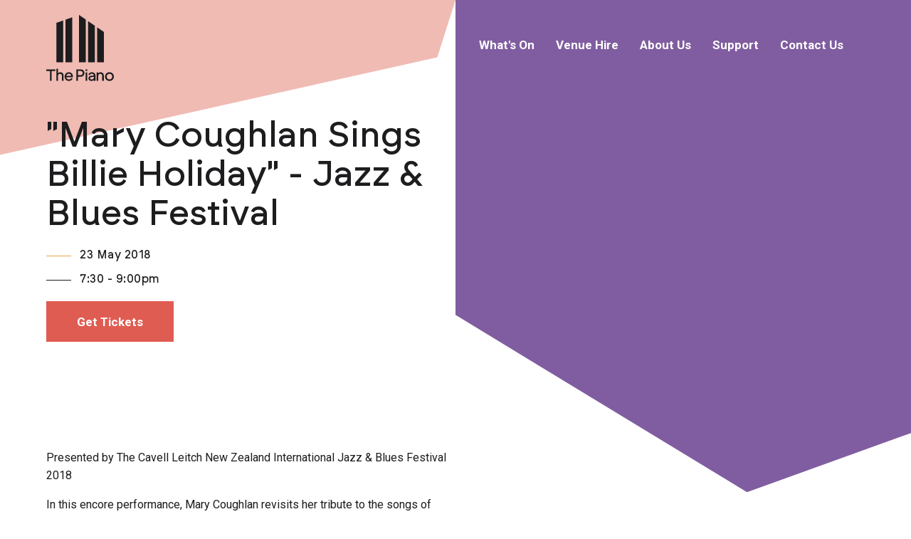

--- FILE ---
content_type: text/html; charset=utf-8
request_url: https://thepiano.nz/whats-on/jazz-blues-festival/
body_size: 6664
content:


<!DOCTYPE html>
<!--[if lt IE 7]>      <html class="no-js lt-ie9 lt-ie8 lt-ie7" lang='en'> <![endif]-->
<!--[if IE 7]>         <html class="no-js lt-ie9 lt-ie8" lang='en'> <![endif]-->
<!--[if IE 8]>         <html class="no-js lt-ie9" lang='en'> <![endif]-->
<!--[if gt IE 8]><!--> <html class="no-js" lang='en'> <!--<![endif]-->
    <head>
        <meta charset="utf-8" />
        <meta http-equiv="X-UA-Compatible" content="IE=edge" />
        <title>&quot;Mary Coughlan Sings Billie Holiday&quot; - Jazz &amp; Blues Festival</title>

        <meta name='ROBOTS' content='INDEX, FOLLOW'>

        <meta name="description" content="" />
        <meta name="viewport" content="width=device-width, initial-scale=1" />
        <link rel="shortcut icon" href="/static/img/favicon.ico">

        
        
        
        
        

        
        
        
        
        

        <link href="https://fonts.googleapis.com/css?family=Roboto:400,500,700,900" rel="stylesheet" async>

        
        
            <link type="text/css" rel="stylesheet" href="/static/gen/packed.css?83b79c35" />
        

        
            
        

        
    

        <noscript>
            <style type="text/css">
                body > * {
                    display: none;
                }
                body > .noscript {
                    display: block;
                }
            </style>
        </noscript>
        <!-- Google Tag Manager -->
        <script>(function(w,d,s,l,i){w[l]=w[l]||[];w[l].push({'gtm.start':
            new Date().getTime(),event:'gtm.js'});var f=d.getElementsByTagName(s)[0],
            j=d.createElement(s),dl=l!='dataLayer'?'&l='+l:'';j.async=true;j.src=
            'https://www.googletagmanager.com/gtm.js?id='+i+dl;f.parentNode.insertBefore(j,f);
            })(window,document,'script','dataLayer','GTM-5LLM5ZRL');</script>
            <!-- End Google Tag Manager -->
    </head>

    <body class="event-page">
        <!-- Google Tag Manager (noscript) -->
            <noscript><iframe src="https://www.googletagmanager.com/ns.html?id=GTM-5LLM5ZRL"
            height="0" width="0" style="display:none;visibility:hidden"></iframe></noscript>
        <!-- End Google Tag Manager (noscript) -->
        

        <noscript>
            <div class="noscript" style='position: relative; z-index: 999999; text-align: center; padding: 30px; background: white;'>This website will not function correctly without javascript</div>
        </noscript>

        




<nav class="navigation ">
    <div class="red-box"></div>
    <div class="side-box -Purple"></div>
    <div class="holder">
        <a class="logo" href="/"><img src="/static/img/brand-new2.svg" alt="The Piano Logo"></a>

        <div class="navigation-parent-links">
            
                <div class="nav-links-group">
                    
                    <div class="navigation-parent-link" data-nav-num="nav-num-1">
                        
                        <div class="link -white" data-nav-num="nav-num-1">
                            What&#x27;s On
                        </div>
                        
                    </div>
                    
                    
                        <div class="navigation-child-links -medium">
                            
                                
                                    <div class='navigation-table navigation-grandchild-links'>
                                        
                                        
                                            
                                                <li>
                                                    <a class="navigation-child-link -black" href="/whats-on/?view=list&amp;genre=1#calendar"><span class="spot-colour -genreYellow"></span>Classical</a>
                                                </li>
                                            
                                        
                                        
                                            
                                                <li>
                                                    <a class="navigation-child-link -black" href="/whats-on/?view=list&amp;genre=3#calendar"><span class="spot-colour -genreMintGreen"></span>Gigs &amp; Folk</a>
                                                </li>
                                            
                                        
                                        
                                            
                                                <li>
                                                    <a class="navigation-child-link -black" href="/whats-on/?view=list&amp;genre=2#calendar"><span class="spot-colour -genrePink"></span>Jazz &amp; Musical Theatre</a>
                                                </li>
                                            
                                        
                                        
                                            
                                                <li>
                                                    <a class="navigation-child-link -black" href="/whats-on/?view=list&amp;genre=4#calendar"><span class="spot-colour -genrePaleYellow"></span>Comedy</a>
                                                </li>
                                            
                                        
                                        
                                            
                                                <li>
                                                    <a class="navigation-child-link -black" href="/whats-on/?view=list&amp;genre=6#calendar"><span class="spot-colour -genrePurple"></span>Talks &amp; Events</a>
                                                </li>
                                            
                                        
                                        
                                            
                                                <li>
                                                    <a class="navigation-child-link -black" href="/whats-on/?view=list&amp;genre=5#calendar"><span class="spot-colour -genreGreen"></span>Theatre &amp; Dance</a>
                                                </li>
                                            
                                        
                                        
                                            
                                                <hr class='navigation-break'>
                                            
                                        
                                        
                                            
                                                <li>
                                                    <a class="navigation-child-link -black" href="/christophers-classics/">Christopher&#x27;s Classics</a>
                                                </li>
                                            
                                        
                                        
                                            
                                                <li>
                                                    <a class="navigation-child-link -black" href="/sundays-at-four/">Sundays at Four</a>
                                                </li>
                                            
                                        
                                    </div>
                                
                                    
                                        <a class="navigation-child-link -black button-holder -button -b-newRed" href="/whats-on/">All Events</a>
                                    
                               
                            
                        </div>
                    
                </div>
            
                <div class="nav-links-group">
                    
                    <div class="navigation-parent-link" href="/venue-hire/" data-nav-num="nav-num-2">
                        
                        <a class="link -white" href="/venue-hire/" data-nav-num="nav-num-2">
                            Venue Hire
                        </a>
                        
                    </div>
                    
                    
                        <div class="navigation-child-links -medium">
                            
                                
                                    
                                        <a class="navigation-child-link -black " href="/venue-hire/the-philip-carter-family-concert-hall/">The Philip Carter Family Concert Hall</a>
                                    
                               
                            
                                
                                    
                                        <a class="navigation-child-link -black " href="/venue-hire/the-atrium/">The Atrium</a>
                                    
                               
                            
                                
                                    
                                        <a class="navigation-child-link -black " href="/venue-hire/the-chamber/">The Chamber</a>
                                    
                               
                            
                                
                                    
                                        <a class="navigation-child-link -black " href="/venue-hire/the-box/">The Box</a>
                                    
                               
                            
                                
                                    
                                        <a class="navigation-child-link -black " href="/venue-hire/the-rehearsal-studio/">The Rehearsal Studio</a>
                                    
                               
                            
                        </div>
                    
                </div>
            
                <div class="nav-links-group">
                    
                    
                </div>
            
                <div class="nav-links-group">
                    
                    
                </div>
            
                <div class="nav-links-group">
                    
                    <div class="navigation-parent-link" href="/about-us/" data-nav-num="nav-num-5">
                        
                        <a class="link -white" href="/about-us/" data-nav-num="nav-num-5">
                            About Us
                        </a>
                        
                    </div>
                    
                    
                        <div class="navigation-child-links -medium">
                            
                                
                                    
                                        <a class="navigation-child-link -black " href="/watch-listen/">Watch &amp; Listen</a>
                                    
                               
                            
                                
                                    
                                        <a class="navigation-child-link -black " href="/artists/">Our Artists in Residence</a>
                                    
                               
                            
                        </div>
                    
                </div>
            
                <div class="nav-links-group">
                    
                    <div class="navigation-parent-link" href="/support-the-piano/" data-nav-num="nav-num-6">
                        
                        <a class="link -white" href="/support-the-piano/" data-nav-num="nav-num-6">
                            Support
                        </a>
                        
                    </div>
                    
                    
                        <div class="navigation-child-links -medium">
                            
                                
                                    
                                        <a class="navigation-child-link -black " href="/our-supporters/">Our Supporters</a>
                                    
                               
                            
                                
                                    
                                        <a class="navigation-child-link -black " href="/next-generation-fund/">Next Generation Initiative</a>
                                    
                               
                            
                                
                                    
                                        <a class="navigation-child-link -black " href="/bronwyn-bijl-scholarship/">Bronwyn Bijl Scholarship 2026</a>
                                    
                               
                            
                        </div>
                    
                </div>
            
                <div class="nav-links-group">
                    
                    <div class="navigation-parent-link" href="/contact-us/" data-nav-num="nav-num-7">
                        
                        <a class="link -white" href="/contact-us/" data-nav-num="nav-num-7">
                            Contact Us
                        </a>
                        
                    </div>
                    
                    
                </div>
            
        </div>
    </div>
</nav>

<nav class="navigation-mobile ">
    <div class="red-box"></div>
    <div class="holder">
        <a class="logo" href="/"><img src="/static/img/new-mobile-logo.svg" alt="The Piano Logo"></a>
        <a class="logo -active" aria-hidden href="/"><img src="/static/img/new-mobile-logo.svg" alt="The Piano Logo"></a>
        <div class="navigation-burger-container">
            <div class="navigation-burger">
                <div class="navigation-burger-top burger-line"></div>              
                <div class="navigation-burger-bottom burger-line"></div>
            </div>
        </div>
    </div>

    <div class="navigation-mobile-links-container">
        <div class="navigation-mobile-links">
            <div class="navigation-parent-links">
                
                    <div class="nav-links-group">
                        
                            <div class="navigation-parent-link" data-nav-num="nav-num-1">
                                <div class="link -black -children" data-nav-num="nav-num-1">
                                    What&#x27;s On
                                </div>
                            </div>
                        
                        
                            <div class="navigation-child-links -center">
                                
                                    
                                        <a class="navigation-child-link -black" href="/whats-on/">What&#x27;s On</a>
                                    
                                
                            </div>
                        
                    </div>
                
                    <div class="nav-links-group">
                        
                            <div class="navigation-parent-link" href="/venue-hire/" data-nav-num="nav-num-2">
                                <a class="link -black -children" href="/venue-hire/" data-nav-num="nav-num-2">
                                    Venue Hire
                                </a>
                            </div>
                        
                        
                            <div class="navigation-child-links -center">
                                
                                    
                                        <a class="navigation-child-link -black" href="/venue-hire/the-philip-carter-family-concert-hall/">The Philip Carter Family Concert Hall</a>
                                    
                                
                                    
                                        <a class="navigation-child-link -black" href="/venue-hire/the-atrium/">The Atrium</a>
                                    
                                
                                    
                                        <a class="navigation-child-link -black" href="/venue-hire/the-chamber/">The Chamber</a>
                                    
                                
                                    
                                        <a class="navigation-child-link -black" href="/venue-hire/the-box/">The Box</a>
                                    
                                
                                    
                                        <a class="navigation-child-link -black" href="/venue-hire/the-rehearsal-studio/">The Rehearsal Studio</a>
                                    
                                
                            </div>
                        
                    </div>
                
                    <div class="nav-links-group">
                        
                        
                    </div>
                
                    <div class="nav-links-group">
                        
                        
                    </div>
                
                    <div class="nav-links-group">
                        
                            <div class="navigation-parent-link" href="/about-us/" data-nav-num="nav-num-5">
                                <a class="link -black -children" href="/about-us/" data-nav-num="nav-num-5">
                                    About Us
                                </a>
                            </div>
                        
                        
                            <div class="navigation-child-links -center">
                                
                                    
                                        <a class="navigation-child-link -black" href="/watch-listen/">Watch &amp; Listen</a>
                                    
                                
                                    
                                        <a class="navigation-child-link -black" href="/artists/">Our Artists in Residence</a>
                                    
                                
                            </div>
                        
                    </div>
                
                    <div class="nav-links-group">
                        
                            <div class="navigation-parent-link" href="/support-the-piano/" data-nav-num="nav-num-6">
                                <a class="link -black -children" href="/support-the-piano/" data-nav-num="nav-num-6">
                                    Support
                                </a>
                            </div>
                        
                        
                            <div class="navigation-child-links -center">
                                
                                    
                                        <a class="navigation-child-link -black" href="/our-supporters/">Our Supporters</a>
                                    
                                
                                    
                                        <a class="navigation-child-link -black" href="/next-generation-fund/">Next Generation Initiative</a>
                                    
                                
                                    
                                        <a class="navigation-child-link -black" href="/bronwyn-bijl-scholarship/">Bronwyn Bijl Scholarship 2026</a>
                                    
                                
                            </div>
                        
                    </div>
                
                    <div class="nav-links-group">
                        
                            <div class="navigation-parent-link" href="/contact-us/" data-nav-num="nav-num-7">
                                <a class="link -black" href="/contact-us/" data-nav-num="nav-num-7">
                                    Contact Us
                                </a>
                            </div>
                        
                        
                    </div>
                
            </div>
        </div>
    </div>
</nav>

<script>
(function() {
const mobileNavigation = document.querySelector('.navigation-mobile');
const burgerContainer = document.querySelector('.navigation-burger-container')
burgerContainer.addEventListener('click', function() {
    const burger = burgerContainer.querySelector('.navigation-burger');
    burger.classList.toggle('-active');
    mobileNavigation.classList.toggle('-active');
})

if (mobileNavigation) {
    const navigationLinks = mobileNavigation.querySelectorAll('.navigation-parent-link');
}
}());
</script>
        
        <div class="content ">
        

    <div class="event-page">

        

<div class="featured-event-block holder -flex" data-num="">
    <div class="text-holder">
        <div class='-black'>
            <div class="h2 title">&quot;Mary Coughlan Sings Billie Holiday&quot; - Jazz &amp; Blues Festival</div>
            <div class="details brockmann -medium -letter-spacing -meta-detail">
                <div class="-flex"><span class="mm-dash -yellow"></span>23 May 2018</div>
                <div class="-flex"><span class="mm-dash -black"></span>7:30 - 9:00pm</div>
                
                
            </div>
        </div>
        
        <div class="buttons -flex -m-t-xsmall">
            <a href='http://www.dashtickets.co.nz/event/pds3wrqcf' target='_blank' class="ticket-link button-holder -button -b-newRed">Get Tickets</a>
            
            

        </div>
        
    </div>
    <div class="image">
        
    </div>
</div>
    
        <div class="holder">
            <div class="event-body split-content">
                <div class="side -no-margin -event-details">
                    <div class="text"><p>Presented by The Cavell Leitch New Zealand International Jazz &amp; Blues Festival 2018<br/></p><p>In this encore performance, Mary Coughlan revisits her tribute to the songs of Billie Holiday, which she first presented to Christchurch audiences at the Jazz &amp; Blues Festival fifteen years ago. At the time, Mary wrote, “performing some of the songs that made Billie Holliday famous was a truly emotional experience for me”. <br/><br/>Years later, this is still true, with Mary and Ms. Holiday’s lives connecting on many levels. However, it is through her many fine song interpretations that Mary proves she has conquered the demons, which eventually overtook the legend that was Billie Holiday.<br/><br/>Mary Coughlan (vocals), Matt McMahon (piano), Brett Hirst (bass), Joe McCallum (drums), Reuben Derrick (clarinet)<br/></p></div>
                </div>
                
                
                
            </div>

            

            <hr class="breaker -small -sm-space">

            <div class="similar-events coming-events-block">
                <div class="heading h5">You might also like</div>
                <div class="events">
                    

<div class="event-preview-holder">
    <div class="swiper">
    <!-- Additional required wrapper -->
    <div class="swiper-wrapper">
      <!-- Slides -->
        
        <div class="event-preview swiper-slide">
            <a href='/whats-on/emily-and-jj/' class='-normalise -full-width'>
                
                <div class="image-holder">

                  <img src='/media/images/fa5729_364c64013b234614a090bac4b88.18e1c7b0.fill-400x400.png' alt='fa5729_364c64013b234614a090bac4b88aa354~mv2' class='clipped-img -full-width'>
                  
                  <div class="event-genre -bold" style="background: var(--genrePink)">Jazz &amp; Musical Theatre</div>
                  
                </div>
                
                <div class="heading h5">Emily Kristen Morris &amp; JJ Niemann in Concert</div>
                <div class="-meta-detail event-detail">&mdash; &nbsp;15 April 2026</div>
                
            </a>
            <a href='/whats-on/emily-and-jj/' class="ticket-link button-holder -button -b-newRed">Learn More</a>

        </div>
        
        <div class="event-preview swiper-slide">
            <a href='/whats-on/saf-somi-kim/' class='-normalise -full-width'>
                
                <div class="image-holder">

                  <img src='/media/images/Somi_Kim.2e16d0ba.fill-400x400.jpg' alt='Somi Kim' class='clipped-img -full-width'>
                  
                  <div class="event-genre -bold" ></div>
                  
                </div>
                
                <div class="heading h5">Somi Kim - Sundays at Four</div>
                <div class="-meta-detail event-detail">&mdash; &nbsp;11 October 2026</div>
                
            </a>
            <a href='/whats-on/saf-somi-kim/' class="ticket-link button-holder -button -b-purple">Learn More</a>

        </div>
        
        <div class="event-preview swiper-slide">
            <a href='/whats-on/natalieweiss/' class='-normalise -full-width'>
                
                <div class="image-holder">

                  <img src='/media/images/1000008280.2e16d0ba.fill-400x400.jpg' alt='natalieweiss' class='clipped-img -full-width'>
                  
                  <div class="event-genre -bold" style="background: var(--genrePink)">Jazz &amp; Musical Theatre</div>
                  
                </div>
                
                    <div class="category -newRed -medium -meta">Jazz</div>
                
                <div class="heading h5">Natalie Weiss in Concert</div>
                <div class="-meta-detail event-detail">&mdash; &nbsp;18 January 2026</div>
                
            </a>
            <a href='/whats-on/natalieweiss/' class="ticket-link button-holder -button -b-newRed">Learn More</a>

        </div>
        
    </div>
  
    <!-- If we need navigation buttons -->
    <div class="swiper-button-prev"></div>
    <div class="swiper-button-next"></div>
  
  </div>
    
</div>

<link
  rel="stylesheet"
  href="https://cdn.jsdelivr.net/npm/swiper@11/swiper-bundle.min.css"
/>

<script src="https://cdn.jsdelivr.net/npm/swiper@11/swiper-bundle.min.js"></script>

<script>
    const swiper = new Swiper('.swiper', {
                // Optional parameters
                loop: true,
                autoplay: {
                  delay: 4000,
                  disableOnInteraction: false,
                },
                // Navigation arrows
                navigation: {
                  nextEl: '.swiper-button-next',
                  prevEl: '.swiper-button-prev',
                },
                slidesPerView: 1,
                spaceBetween: 10,
                // Responsive breakpoints
                breakpoints: {
                    600: {
                    slidesPerView: 2,
                    spaceBetween: 20
                    },
                    768: {
                    slidesPerView: 3,
                    spaceBetween: 30
                    },
                }
              });
</script>
                </div>
            </div>

            

        </div>
        <div class="holder">
            <div class="tri-border">
                <div class="column"></div>
                <div class="column"></div>
                <div class="column"></div>
            </div>
        </div>
    </div>




        

<div class="become-friend-block -no-bottom">
        
    <div class="holder">
            <div class="-center">
                <a href='/whats-on/' class="h2 -center brockmann -balance -black">See what's on at The Piano</a>
            </div>
            <hr class='hr'/>
            <div class='brockmann h5'>Newsletter Sign Up</div>
            <div class="intro-text">Sign up to our free mailing list for monthly chances to win a free night out for two. Better yet, you&#x27;ll be right up-to-date with latest news, concerts and events.</div>

        <div class="anchor" id="join-our-newsletter"></div>
        <div class="become-friend-button-holder  -input -sign-up -center-x -homepage">
            
            <input type="text" name="name" class='sign-up' id='your-name' placeholder='Name'>
            <input type="text" name="sign-up" class='sign-up' id='your-email' placeholder='Email'>
            
            <input type="submit" value="Submit" id='sign-me-up' class='button-holder -button -dark -medium '>
        </div>
    </div>
</div>

        

<footer class="footer">
    <div class="holder">
        <div class="-super-large -vertical brockmann"><span>Music</span><span>Arts</span><span>Events</span></div>
        <div class="brockmann subheading -meta-info">Pīpīwharauroa Kui-kui whitiwhiti ora</div>
        <div class="footer-text -meta">
            
                <div class="address-info">
                    
                    <div class="item">156 Armagh Street<span class="divider">|</span>Christchurch 8011, New Zealand</div>
                    <div class="divider -sm-only"> | </div>
                    <span>
                        <a href="tel:(03)3775000" class='-normalise'>P: (03) 377 5000</a>
                        <div class="divider -sm-only"> | </div>
                        <a href="mailto:info@thepiano.nz" class='-normalise'>E: info@thepiano.nz</a>
                    </span>
                </div>
                
                <div class="social-media -desktop">
                    <a href="https://www.facebook.com/thepiano.nz" target="_blank" class="icon -facebook"></a>
                    <a href="https://www.instagram.com/thepiano.nz/" target="_blank" class="icon -instagram"></a>
                    <a href="https://www.youtube.com/channel/UCoxfhKb4EXNNwKayugd4mOg" target="_blank" class="icon -youtube"></a>
                </div>
                <div class="brand-footer"></div>
        </div>
    </div>

</footer>
        </div>

        
        <script src='/static/js/jquery-3.2.1.min.js'></script>
        <script type="text/javascript">
            script = function(url, trigger_name) {
                var s = document.createElement('script');
                s.type = 'text/javascript';
                s.async = true;
                s.src = url;
                var x = document.getElementsByTagName('head')[0];
                x.appendChild(s);
                s.onload = s.onreadystatechange = function() {
                    window['event_' + trigger_name] = undefined; // The custom event that will be created

                    if (document.createEvent) {
                        window['event_' + trigger_name] = document.createEvent("HTMLEvents");
                        window['event_' + trigger_name].initEvent(trigger_name + "_ready", true, true);
                    } else {
                        window['event_' + trigger_name] = document.createEventObject();
                        window['event_' + trigger_name].eventType = trigger_name + "_ready";
                    }

                    window['event_' + trigger_name].eventName = trigger_name + "_ready";

                    if (document.createEvent) {
                        document.dispatchEvent(window['event_' + trigger_name]);
                    } else {
                        document.fireEvent("on" + window['event_' + trigger_name].eventType, window['event_' + trigger_name]);
                    }
                }
            }
        </script>
         
            <script>script('/static/gen/packed.js?cdddd447', 'tom');</script>    
        
        <script src="https://www.google-analytics.com/ga.js" type="text/javascript"></script>
        <script type="text/javascript">
            try {
            var pageTracker = _gat._getTracker("UA-12630086-3");
            pageTracker._trackPageview();
            } catch(err) {}
        </script>

        
            
            
        
        
    </body>
</html>

--- FILE ---
content_type: text/css
request_url: https://thepiano.nz/static/gen/packed.css?83b79c35
body_size: 531853
content:
.-orange{color:#f0b44f}.-green{color:#59e559}.-red{color:#e33434}.-grey{color:#f7f7f7}.-purple{color:#805da0}.-pink{color:#f0bbb3}.-yellow{color:#eda346}.-teal{color:#73beae}.-newRed{color:#df5c52}.-blue{color:#0c6fb0}.-green{color:#055905}.-black{color:#1d1d1f}.-white{color:#fff}.-brown{background:#5c3d33}:root{--genreYellow:#FFD5A0;--genrePink:#F3D2D0;--genreMintGreen:#DEF6F0;--genreGreen:#BBE3BF;--genrePurple:#BFBBE3;--genrePaleYellow:#EDED93}.-upper{text-transform:uppercase}.-bold{font-weight:700}.-semi-bold{font-weight:600}.-medium{font-weight:500}.-letter-spacing{letter-spacing:.5px}.-super-large{font-size:90px;font-style:normal;font-weight:500;line-height:85px}.-vertical{display:flex;flex-direction:column;justify-content:center;flex-shrink:0}.brockmann{font-family:brockmann}@font-face{font-family:brockmannbold_italic;src:url("/static/fonts/brockmann-bolditalic-webfont.eot")}@font-face{font-family:brockmann;src:url([data-uri]) format("woff2"),url([data-uri]) format("woff"),url("/static/fonts/brockmann-bolditalic-webfont.ttf") format("truetype");font-weight:700;font-style:italic}@font-face{font-family:brockmannmedium_italic;src:url("/static/fonts/brockmann-mediumitalic-webfont.eot")}@font-face{font-family:brockmann;src:url([data-uri]) format("woff2"),url([data-uri]) format("woff"),url("/static/fonts/brockmann-mediumitalic-webfont.ttf") format("truetype");font-weight:500;font-style:italic}@font-face{font-family:brockmannregular_italic;src:url("/static/fonts/brockmann-regularitalic-webfont.eot")}@font-face{font-family:brockmann;src:url([data-uri]) format("woff2"),url([data-uri]) format("woff"),url("/static/fonts/brockmann-regularitalic-webfont.ttf") format("truetype");font-weight:400;font-style:italic}@font-face{font-family:brockmannsemibold_italic;src:url("/static/fonts/brockmann-semibolditalic-webfont.eot")}@font-face{font-family:brockmann;src:url([data-uri]) format("woff2"),url([data-uri]) format("woff"),url("/static/fonts/brockmann-semibolditalic-webfont.ttf") format("truetype");font-weight:600;font-style:italic}/*! Generated by Font Squirrel (https://www.fontsquirrel.com) on June 1, 2023 */@font-face{font-family:brockmannbold;src:url("/static/fonts/brockmann-bold-webfont.eot")}@font-face{font-family:brockmann;src:url([data-uri]) format("woff2"),url([data-uri]) format("woff"),url("/static/fonts/brockmann-bold-webfont.ttf") format("truetype");font-weight:400;font-style:700}@font-face{font-family:brockmannmedium;src:url("/static/fonts/brockmann-medium-webfont.eot")}@font-face{font-family:brockmann;src:url([data-uri]) format("woff2"),url([data-uri]) format("woff"),url("/static/fonts/brockmann-medium-webfont.ttf") format("truetype");font-weight:500;font-style:normal}@font-face{font-family:brockmannregular;src:url("/static/fonts/brockmann-regular-webfont.eot")}@font-face{font-family:brockmann;src:url([data-uri]) format("woff2"),url([data-uri]) format("woff"),url("/static/fonts/brockmann-regular-webfont.ttf") format("truetype");font-weight:400;font-style:normal}@font-face{font-family:brockmannsemibold;src:url("/static/fonts/brockmann-semibold-webfont.eot")}@font-face{font-family:brockmann;src:url([data-uri]) format("woff2"),url([data-uri]) format("woff"),url("/static/fonts/brockmann-semibold-webfont.ttf") format("truetype");font-weight:600;font-style:normal}html{-webkit-box-sizing:border-box;box-sizing:border-box}*,::after,::before{-webkit-box-sizing:inherit;box-sizing:inherit}.clearfix::after{clear:both;content:'';display:table}.holder{width:89.83051%;margin:auto;max-width:1400px}@media (min-width:768px){.holder>.slim-holder{width:74.46809%;margin:auto}}@media (min-width:980px){.holder>.slim-holder{width:48.93617%}}.holder>.max-holder{max-width:800px;margin-left:auto;margin-right:auto}.holder>.max-holder-large{max-width:1200px;margin-left:auto;margin-right:auto}.special-holder{position:relative}@media (min-width:768px){.special-holder{width:89.83051%;margin:auto}}.special-holder>.-pseudo-block{display:none}@media (min-width:768px){.special-holder>.-pseudo-block{display:block}}.-p-none{padding:0}.-p-b-none{padding-bottom:0}.-p-t-none{padding-top:0}.-m-none{margin:0}.-p-t{padding-top:100px}.-p-b{padding-bottom:100px}.-m-t{margin-top:100px}.-m-b{margin-bottom:100px}.-p{padding-top:100px;padding-bottom:100px}.-m{margin-top:100px;margin-bottom:100px}.-p-t-small{padding-top:35px}.-p-b-small{padding-bottom:35px}.-m-t-small{margin-top:35px}.-m-b-small{margin-bottom:35px}.-p-small{padding-top:35px;padding-bottom:35px}.-m-small{margin-top:35px;margin-bottom:35px}@media (max-width:768px){.-m-small.-mobile-small{margin-top:17.5px;margin-bottom:17.5px}}.-p-t-xsmall{padding-top:20px}.-p-b-xsmall{padding-bottom:20px}.-m-t-xsmall{margin-top:20px}.-m-b-xsmall{margin-bottom:20px}.-p-xsmall{padding-top:20px;padding-bottom:20px}.-m-xsmall{margin-top:20px;margin-bottom:20px}.-p-t-half{padding-top:50px}.-p-b-half{padding-bottom:50px}.-m-t-half{margin-top:50px}.-m-b-half{margin-bottom:50px}.-p-half{padding-top:50px;padding-bottom:50px}.-m-half{margin-top:50px;margin-bottom:50px}.-p-t-two-thirds{padding-top:75px}.-p-b-two-thirds{padding-bottom:75px}.-m-t-two-thirds{margin-top:75px}.-m-b-two-thirds{margin-bottom:75px}.-p-two-thirds{padding-top:75px;padding-bottom:75px}.-m-two-thirds{margin-top:75px;margin-bottom:75px}.-p-t-large{padding-top:176px}.-p-b-large{padding-bottom:176px}.-m-t-large{margin-top:176px}.-m-b-large{margin-bottom:176px}.-p-large{padding-top:176px;padding-bottom:176px}.-m-large{margin-top:176px;margin-bottom:176px}.-m-auto{margin-right:auto;margin-left:auto}.-center{text-align:center}.-center-x{position:relative;left:50%;-webkit-transform:translateX(-50%);-ms-transform:translateX(-50%);transform:translateX(-50%)}.-balance{text-wrap:balance}.footer{padding-bottom:50px;overflow:auto;margin-top:50px}@media (min-width:768px){.footer{margin-top:100px}}.footer.-light .brand-footer{background-image:url(/static/img/footer-logo-light.png);background-image:url(/static/img/footer-logo-light.svg)}.footer .subheading{font-weight:500;margin-top:1em}.footer .holder{position:relative}.footer .-long{margin:75px 0}.footer .footer-text{width:100%;gap:2em;display:grid;grid-template-columns:auto-fit 36px;grid-template-areas:"details brand" "social social";justify-content:space-between;align-items:center;margin-top:50px;font-weight:400}@media (min-width:768px){.footer .footer-text{align-items:flex-end;margin-top:100px;grid-template-columns:calc(100% - 132px - 4em) 96px 36px;grid-template-areas:"details social brand"}}.footer .footer-text .address-info{display:-webkit-box;display:-webkit-flex;display:-ms-flexbox;display:flex;-webkit-flex-wrap:wrap;-ms-flex-wrap:wrap;flex-wrap:wrap;grid-area:details}.footer .footer-text .address-info .divider{padding:0 .67em}.footer .footer-text .address-info .divider.-sm-only{display:none}@media (min-width:768px){.footer .footer-text .address-info .divider.-sm-only{display:inline-block}}.footer .footer-text .copyright-text{margin-top:1em}.footer .footer-text .footer-links{display:flex;gap:2.5em}.footer .brand-footer{grid-area:brand}.footer .social-media{grid-area:social}.navigation{display:none;width:100%;z-index:10000}@media (min-width:768px){.navigation{display:block}}.navigation.-superheader{height:0}.navigation.-superheader .side-box{width:100%;padding-bottom:70%}@media (min-width:768px){.navigation.-superheader .side-box{padding-bottom:900px;clip-path:polygon(100% 0,100% 88%,68% 100%,0 64%,0 0)}}@media (min-width:980px){.navigation.-superheader .side-box{padding-bottom:1000px;clip-path:polygon(100% 0,100% 88%,68% 100%,0 64%,0 0)}}.navigation .logo{max-height:95px;width:10%;position:relative;z-index:1}.navigation .red-box{clip-path:polygon(100% 0%,96% 37%,0 100%,0 100%,0 0);background:#f0bbb3;position:absolute;left:0;top:0;padding-bottom:calc(34% / 2);z-index:-1;width:50%}.navigation .side-box{clip-path:polygon(100% 0,100% 88%,64% 100%,0 64%,0 0);width:50%;position:absolute;right:0;top:0;padding-bottom:54%;z-index:-2}@media (min-width:768px){.navigation .side-box{width:50%}}.navigation .side-box.-Teal{background:#73beae}.navigation .side-box.-Black{background:#1d1d1f}.navigation .side-box.-Purple{background:#805da0}.navigation .side-box.-Yellow{background:#eda346}.navigation .side-box.-Pink{background:#f0bbb3}.navigation .side-box.-Red{background:#df5c52}.navigation .side-box.-Blue{background:#0c6fb0}.navigation .side-box.-Green{background:#055905}.navigation .side-box.-Brown{background:#5c3d33}.navigation .holder{display:flex;justify-content:space-between;align-items:center;padding:20px 0 50px;max-width:100%}.navigation .navigation-parent-links{display:flex;position:relative;z-index:1;font-weight:700;padding:15px 30px;font-size:17px}.navigation .navigation-parent-links .nav-links-group{position:relative;padding-bottom:8px}.navigation .navigation-parent-links .nav-links-group:hover .navigation-parent-link .link{position:relative}.navigation .navigation-parent-links .nav-links-group:hover .navigation-parent-link .link:after{content:'';width:8px;height:8px;position:absolute;bottom:-10px;left:50%;transform:translateX(-4px);background:#fff}.navigation .navigation-parent-links .nav-links-group:hover .navigation-parent-link .dropdown-caret{transform:rotate(180deg)}.navigation .navigation-parent-links .nav-links-group:hover .navigation-child-links{display:block}.navigation .navigation-parent-links .navigation-table{margin-bottom:12px;column-count:2}.navigation .navigation-parent-links .navigation-parent-link{display:flex;align-items:center;padding:15px 15px}.navigation .navigation-parent-links .navigation-parent-link .link{transition:color .15s}.navigation .navigation-parent-links .navigation-parent-link .link.-active{position:relative}.navigation .navigation-parent-links .navigation-parent-link .link.-active:after{content:'';width:8px;height:8px;position:absolute;bottom:-10px;left:50%;transform:translateX(-4px);background:#fff}.navigation .navigation-parent-links .navigation-parent-link .dropdown-caret{margin-left:8px;transition:transform .3s}.navigation .navigation-parent-links .navigation-parent-link:last-child{margin-right:-15px}.navigation .navigation-parent-links .navigation-break{border-color:#9d9d9d;column-span:all;margin:1em 0 1.5em}.navigation .navigation-parent-links .navigation-child-links{display:none;position:absolute;top:100%;left:-5px;width:max-content;min-width:calc(100% + 10px);padding:15px 20px;background:#fff;border-bottom:10px solid #73beae;font-size:15px;font-weight:700}.navigation .navigation-parent-links .navigation-child-links .navigation-child-link{display:flex;align-items:center;line-height:1.2em;line-break:no-break;width:fit-content}.navigation .navigation-parent-links .navigation-child-links .navigation-child-link:not(:last-child){margin-bottom:15px}.navigation .navigation-parent-links .navigation-child-links .button-holder{padding:4px 10px;border-radius:8px;font-size:15px}.navigation .navigation-parent-links .navigation-grandchild-links{padding-left:0}.navigation .navigation-parent-links .navigation-grandchild-links .list-title{font-weight:700;text-decoration:underline}.navigation .navigation-parent-links .navigation-grandchild-links li{margin-bottom:5px;list-style:none;line-height:1.2em;margin-bottom:10px}.navigation .navigation-parent-links .navigation-grandchild-links li .navigation-child-link{border-radius:60px;color:#000}.navigation .navigation-parent-links .navigation-grandchild-links li .navigation-child-link.-genrePurple{background-color:var(--genrePurple)}.navigation .navigation-parent-links .navigation-grandchild-links li .navigation-child-link.-genrePink{background-color:var(--genrePink)}.navigation .navigation-parent-links .navigation-grandchild-links li .navigation-child-link.-genreYellow{background-color:var(--genreYellow)}.navigation .navigation-parent-links .navigation-grandchild-links li .navigation-child-link.-genrePaleYellow{background-color:var(--genrePaleYellow)}.navigation .navigation-parent-links .navigation-grandchild-links li .navigation-child-link.-genreGreen{background-color:var(--genreGreen)}.navigation .navigation-parent-links .navigation-grandchild-links li .navigation-child-link.-genreMintGreen{background-color:var(--genreMintGreen)}.navigation .navigation-parent-links .navigation-grandchild-links li .navigation-child-link.-genreBlue{background-color:var(--genreBlue)}.navigation .spot-colour{width:8px;height:8px;border-radius:50%;margin-right:10px}.navigation .spot-colour.-genrePurple{background-color:var(--genrePurple)}.navigation .spot-colour.-genrePink{background-color:var(--genrePink)}.navigation .spot-colour.-genreYellow{background-color:var(--genreYellow)}.navigation .spot-colour.-genrePaleYellow{background-color:var(--genrePaleYellow)}.navigation .spot-colour.-genreGreen{background-color:var(--genreGreen)}.navigation .spot-colour.-genreMintGreen{background-color:var(--genreMintGreen)}.navigation .spot-colour.-genreBlue{background-color:var(--genreBlue)}.navigation-mobile{position:fixed;top:0;left:0;width:100%;z-index:10000}.navigation-mobile.-superheader{height:0}@media (min-width:768px){.navigation-mobile{display:none}}.navigation-mobile .red-box{clip-path:polygon(100% 0%,96% 37%,0 100%,0 100%,0 0);background:#f0bbb3;width:100%;position:absolute;left:0;top:0;padding-bottom:34%;z-index:-1}.navigation-mobile .holder{display:flex;justify-content:space-between;padding:20px 0 40px 0}.navigation-mobile .navigation-mobile-links-container{visibility:hidden;opacity:0;transition:all .3s;position:fixed;top:0;bottom:0;left:0;right:0;padding-top:129px;background-color:#f0bbb3;z-index:9999}.navigation-mobile .navigation-mobile-links-container .navigation-mobile-links{max-width:400px;margin:40px auto}.navigation-mobile.-active{position:fixed}.navigation-mobile.-active .navigation-mobile-links-container{visibility:visible;opacity:1}.navigation-mobile.-active .logo.-active{visibility:visible;opacity:1}.navigation-mobile .navigation-parent-links .nav-links-group{position:relative;padding-bottom:8px}.navigation-mobile .navigation-parent-links .nav-links-group.-active .navigation-parent-link .link,.navigation-mobile .navigation-parent-links .nav-links-group:hover .navigation-parent-link .link{position:relative}.navigation-mobile .navigation-parent-links .nav-links-group.-active .navigation-parent-link .dropdown-caret,.navigation-mobile .navigation-parent-links .nav-links-group:hover .navigation-parent-link .dropdown-caret{transform:rotate(180deg)}.navigation-mobile .navigation-parent-links .nav-links-group.-active .navigation-child-links,.navigation-mobile .navigation-parent-links .nav-links-group:hover .navigation-child-links{height:auto;padding:15px 25px}.navigation-mobile .navigation-parent-links .navigation-parent-link{display:flex;align-items:center;padding:15px 15px;font-weight:700;justify-content:center}.navigation-mobile .navigation-parent-links .navigation-parent-link .link{transition:color .15s}.navigation-mobile .navigation-parent-links .navigation-parent-link .link.-children{position:relative}.navigation-mobile .navigation-parent-links .navigation-parent-link .link.-children:after{content:'+'}.navigation-mobile .navigation-parent-links .navigation-parent-link .dropdown-caret{margin-left:8px;transition:transform .3s}.navigation-mobile .navigation-parent-links .navigation-child-links{overflow:hidden;height:0;width:calc(100% + 20px);transform:translateX(-10px);padding:0 25px}.navigation-mobile .navigation-parent-links .navigation-child-links .navigation-child-link{display:block;line-height:1.2em;line-break:no-break}.navigation-mobile .navigation-parent-links .navigation-child-links .navigation-child-link:not(:last-child){margin-bottom:15px}.navigation-burger-container{padding:10px;padding-top:0;margin-right:-10px;position:relative;z-index:10001}.navigation-burger{cursor:pointer;position:relative;width:26px;height:9px;user-select:none;transition:all .5s}.navigation-burger .burger-line{height:2px;width:100%;position:absolute;transition:all .15s;left:0;background-color:#1d1d1f;transform-origin:center}.navigation-burger .navigation-burger-top{top:0}.navigation-burger .navigation-burger-bottom{bottom:0}.navigation-burger.-active{transform:rotate(90deg)}.navigation-burger.-active .navigation-burger-top{transform:rotate(45deg) translate(4.5px)}.navigation-burger.-active .navigation-burger-bottom{transform:rotate(-45deg) translate(4.5px)}.navigation-mobile .logo{max-height:70px}.navigation-mobile .logo.-active{transition:.3s all;position:absolute;z-index:10001;visibility:hidden;opacity:0}.-left{text-align:left}.clipped-img{clip-path:polygon(100% 100%,100% 35%,48% 0%,0% 16%,0% 100%)}.clipped-img-1{clip-path:polygon(0% 0%,100% 0%,100% 83%,52% 100%,0% 64%)}.clipped-img-2{clip-path:polygon(100% 16%,100% 100%,0% 100%,0% 35%,52% 0%)}.clipped-img-3{clip-path:polygon(100% 64%,48% 100%,0% 83%,0% 0%,100% 0%)}.clipped-img-4{clip-path:polygon(100% 100%,100% 35%,48% 0%,0% 16%,0% 100%)}.-full-width{width:100%}.breaker.-xsmall{margin-top:20px;margin-bottom:20px}.breaker.-small{margin-top:35px;margin-bottom:35px}.breaker.-half{margin-top:50px;margin-bottom:50px}.breaker.-space{margin-top:100px;margin-bottom:100px}@media (min-width:768px){.breaker.-sm-xsmall{margin-top:20px;margin-bottom:20px}}@media (min-width:768px){.breaker.-sm-small{margin-top:35px;margin-bottom:35px}}@media (min-width:768px){.breaker.-sm-half{margin-top:50px;margin-bottom:50px}}@media (min-width:768px){.breaker.-sm-space{margin-top:100px;margin-bottom:100px}}@media (min-width:980px){.breaker.-md-xsmall{margin-top:20px;margin-bottom:20px}}@media (min-width:980px){.breaker.-md-small{margin-top:35px;margin-bottom:35px}}@media (min-width:980px){.breaker.-md-half{margin-top:50px;margin-bottom:50px}}@media (min-width:980px){.breaker.-md-space{margin-top:100px;margin-bottom:100px}}@media (min-width:1200px){.breaker.-lg-xsmall{margin-top:20px;margin-bottom:20px}}@media (min-width:1200px){.breaker.-lg-small{margin-top:35px;margin-bottom:35px}}@media (min-width:1200px){.breaker.-lg-half{margin-top:50px;margin-bottom:50px}}@media (min-width:1200px){.breaker.-lg-space{margin-top:100px;margin-bottom:100px}}body,html{margin:0;overflow-x:hidden}body{font-family:Roboto,sans-serif;font-size:16px;line-height:25px;font-weight:400;color:#1d1d1f;-webkit-font-smoothing:antialiased}.h1,h1{font-size:35px;line-height:40px;font-weight:500;margin:0;font-family:brockmann}@media (min-width:768px){.h1,h1{font-size:65px;line-height:75px}}.h1.-slim-top{padding-top:35px}.-history-dates,.h2,h2{font-size:35px;line-height:40px;font-weight:500;margin:0;font-family:brockmann;margin-bottom:.35em}@media (min-width:768px){.-history-dates,.h2,h2{font-size:40px;line-height:45px}}@media (min-width:980px){.-history-dates,.h2,h2{font-size:45px;line-height:50px}}@media (min-width:1200px){.-history-dates,.h2,h2{font-size:50px;line-height:55px}}.-history-dates{font-weight:900}.h3,h3{font-size:18px;line-height:26px;font-weight:500;margin:0;margin-bottom:.35em;font-family:brockmann}@media (min-width:768px){.h3,h3{font-size:30px;line-height:44px}}.-meta-info,.h4,h4{font-size:18px;line-height:26px;margin:0;font-weight:500;font-family:brockmann}@media (min-width:768px){.-meta-info,.h4,h4{font-size:20px;line-height:30px}}.h5,h5{font-size:20px;font-style:normal;font-weight:500;line-height:26px;font-family:brockmann;margin:0}@media (min-width:768px){.h5,h5{font-size:20px;font-style:normal;font-weight:500;line-height:26px}}.-date{font-size:22px;line-height:39px;font-weight:500}.-date.-lg{font-size:60px;line-height:74px;font-weight:900}@media (min-width:768px){.-date.-lg{line-height:91px}}.-intro{font-weight:400;font-size:18px;line-height:27px}@media (min-width:768px){.-intro{font-size:20px;line-height:30px}}.-intro-large{font-weight:400;font-size:22px;line-height:32px}@media (min-width:768px){.-intro-large{font-size:25px;line-height:38px}}.-meta{font-size:14px;line-height:23px;font-weight:500}.-meta-detail{font-size:14px;line-height:23px}@media (min-width:768px){.-meta-detail{font-size:16px;line-height:22.4px;letter-spacing:.5px}}.-body .-lg{font-size:16px;line-height:38px}.-button{font-size:17px;line-height:30px}.-nav-item{font-size:18px;line-height:39px;cursor:pointer}.rich-text a{color:#f0b44f;text-decoration:underline}.rich-text img{width:100%;max-width:100%;color:inherit;height:auto}.rich-text li{list-style-position:inside}a{text-decoration:none}a.-normalise{color:inherit;text-decoration:none}a.-underline{border-bottom:1px solid}ul{padding-left:5px;margin:0;list-style:outside;list-style-position:outside}li{list-style-position:inside}img{max-width:100%}label{text-align:left}label.-sign-up{position:relative;top:49px;left:0;-webkit-transition:all .3s;-o-transition:all .3s;transition:all .3s}label.-active{top:0;font-size:14px}select{-webkit-appearance:none;-moz-appearance:none;appearance:none;border:1px solid #1d1d1f;padding:15px 65px 15px 20px;font-size:18px;background-image:url(/static/img/caret-down-black.svg);background-repeat:no-repeat;background-position:center right 1em}@media (min-width:768px){select{width:200px}}select.-hidden{background:0 0;border:none;opacity:0;position:absolute;height:100%;width:100%;top:0;left:0;bottom:0;right:0}input{font-size:17px;line-height:30px;width:100%;-webkit-box-shadow:none;box-shadow:none;border-style:solid;border-width:1px;padding:12px 14px;border-radius:0}input[type=submit]{-webkit-appearance:none}::placeholder{color:#1d1d1f;opacity:1}textarea{max-width:100%;width:100%;height:100%;font-size:17px;line-height:30px;padding:18px 24px;border:none}hr{border-color:#1d1d1f;border-top:0}hr.-orange{border-color:#f0b44f}.-flex{display:-webkit-box;display:-webkit-flex;display:-ms-flexbox;display:flex}.-flex-wrap{-webkit-flex-wrap:wrap;-ms-flex-wrap:wrap;flex-wrap:wrap}.-flex-space{-webkit-box-pack:justify;-webkit-justify-content:space-between;-ms-flex-pack:justify;justify-content:space-between}.-flex-y-center{-webkit-box-align:center;-webkit-align-items:center;-ms-flex-align:center;align-items:center}.-flex-x-center{-webkit-box-pack:center;-webkit-justify-content:center;-ms-flex-pack:center;justify-content:center}.button-holder{border:1px solid #1d1d1f;padding:12px 20px 11px;display:inline-block;-webkit-transition:all .3s;-o-transition:all .3s;transition:all .3s;text-align:center;position:relative;cursor:pointer;font-weight:700}@media (min-width:768px){.button-holder{padding:13px 42px 12px;width:auto}}.button-holder:hover{background:#1d1d1f;color:#fff}.button-holder.-input{padding:0}@media (min-width:768px){.button-holder.-input{width:500px}}@media (min-width:768px){.button-holder.-max-width{max-width:332px}}@media (min-width:768px){.button-holder.-small-padding{padding:13px 25px 12px}}@media (min-width:768px){.button-holder.-medium-padding{padding:15px 40px 14px}}.button-holder.-light{color:#1d1d1f;background:#fff;border-color:#1d1d1f}.button-holder.-light:hover{color:#fff;background:#1d1d1f;border-color:#fff}.button-holder.-dark{color:#fff;background:#1d1d1f;border-color:#1d1d1f}.button-holder.-dark:hover{color:#1d1d1f;background:#fff}@media (min-width:768px){.button-holder.-dark-lg{color:#fff;background:#1d1d1f;border-color:#1d1d1f}.button-holder.-dark-lg:hover{color:#1d1d1f;background:#fff}}.button-holder.-donate{margin-bottom:50px}@media (min-width:768px){.button-holder.-donate{margin-bottom:75px}}.button-holder.-no-hover:hover.-light{color:#1d1d1f;background:#fff}.button-holder.-no-hover:hover.-dark{color:#fff;background:#1d1d1f}.button-holder.-b-yellow{background:#eda346;color:#fff;border-color:#eda346}.button-holder.-b-yellow:hover{background:#fff;color:#eda346}.button-holder.-b-purple{background:#805da0;color:#fff;border-color:#805da0}.button-holder.-b-purple:hover{background:#fff;color:#805da0}.button-holder.-b-purple-invert{background:#fff;color:#805da0;border-color:#805da0}.button-holder.-b-purple-invert:hover{background:#805da0;color:#fff}.button-holder.-b-newRed{background:#df5c52;color:#fff;border-color:#df5c52}.button-holder.-b-newRed:hover{background:#fff;color:#df5c52}.button-holder.-b-newRed-invert{background:#fff;color:#df5c52;border-color:#df5c52}.button-holder.-b-newRed-invert:hover{background:#df5c52;color:#fff}.button-holder.-b-red{background:#df5c52;color:#fff;border-color:#df5c52}.button-holder.-b-red:hover{background:#fff;color:#df5c52}.button-holder.-b-teal{background:#73beae;color:#fff;border-color:#73beae}.button-holder.-b-teal:hover{background:#fff;color:#73beae}@media (min-width:768px){.button-block{display:-webkit-box;display:-webkit-flex;display:-ms-flexbox;display:flex;-webkit-box-pack:justify;-webkit-justify-content:space-between;-ms-flex-pack:justify;justify-content:space-between;margin:auto}}@media (min-width:1200px){.button-block{width:100%}}.button-block>.button-holder{margin-bottom:35px}@media (min-width:768px){.button-block>.button-holder{width:42.55319%;margin-bottom:0}}.button-block.-vertical{display:block;max-width:410px;margin:auto}.button-block.-vertical>.button-holder{width:100%;margin-bottom:35px}@media (min-width:768px){.button-block.-vertical>.button-holder{margin-bottom:50px}}@media (min-width:768px){.button-block.-header{margin-top:50px;margin-bottom:20px}}.slideshow-holder{padding-bottom:38vw;position:relative;background:#000}@media (min-width:768px){.slideshow-holder{padding-bottom:29.25vw}}.slideshow-holder.-clear{background:0 0}.slideshow-holder .flickity-slideshow{position:relative}.slideshow-holder .flickity-slideshow .slide{height:38vw;width:59.32203%;background-position:50% 50%;background-size:cover;margin:0 .84746%}@media (min-width:980px){.slideshow-holder .flickity-slideshow .slide{width:38.98305%;height:29.25vw}}.slideshow-holder.-margin-top{margin-top:120px}.slideshow-holder>.slide{position:absolute;background-position:50% 50%;background-size:cover;background-repeat:no-repeat;top:0;left:0;right:0;bottom:0;opacity:0;-webkit-transition:all .3s;-o-transition:all .3s;transition:all .3s}.slideshow-holder>.slide.-active{opacity:1}.slideshow-holder>.slide>.text{position:absolute;left:10%;bottom:100%;-webkit-transform:translateY(25%);-ms-transform:translateY(25%);transform:translateY(25%)}.slideshow-holder>.slide>.text.-center{left:unset;-webkit-transform:none;-ms-transform:none;transform:none;text-align:center;width:100%;padding:0 10px}@media (min-width:768px){.slideshow-holder>.slide>.text.-center{-webkit-transform:translateY(-25%);-ms-transform:translateY(-25%);transform:translateY(-25%)}}.slideshow-holder>.slide>.text .overline{-webkit-transform:translateX(10%);-ms-transform:translateX(10%);transform:translateX(10%);line-height:1.2em}@media (min-width:768px){.slideshow-holder>.slide>.text .overline{line-height:1em}}.slideshow-holder>.slide>.text .underline{line-height:1em}.-white-block{background:#fff;color:#000}.brand-logo{background:url(/static/img/brand-mobile-new.svg) no-repeat;background-size:contain}@media (min-width:768px){.brand-logo{background:url(/static/img/brand-mobile.svg) no-repeat;width:96px;height:99px}}.brand-footer{background-image:url(/static/img/logo-footer-black.svg);background-repeat:no-repeat;background-size:contain;background-position:50% 50%;min-width:36px;height:36px}.logo{line-height:0}.line{height:2px;background:#f0b44f;width:100%}.line.-short{width:90px}.line.-shorter{width:67px}.line.-skinny{height:1px}@media (min-width:768px){.line.-sm-only{display:none}}.line.-space{margin-bottom:35px}.line.-space:first-child{margin-top:0}.line.-space:last-child{margin-bottom:0}@media (min-width:768px){.line.-space{margin-bottom:50px}.line.-space:first-child{margin-top:0}.line.-space:last-child{margin-bottom:0}}.event-preview{display:flex!important;position:relative;width:100%;flex-wrap:wrap;gap:1em}@media (min-width:768px){.event-preview{margin:0;width:calc((100% / 3))}}.event-preview.-no-button{padding-bottom:0}.event-preview.-hide-me{display:none}@media (min-width:1200px){.event-preview.-hide-me{display:flex}}.event-preview .category{margin-top:10px}@media (min-width:768px){.event-preview .category{margin-top:20px}}.event-preview .heading{margin:.5em 0}@media (min-width:768px){.event-preview .heading{margin:.75em 0}}.event-preview .event-detail{margin-bottom:5px}.event-preview>.button-holder{padding:13px 25px 12px;align-self:flex-end}.event-preview .image-holder{position:relative}.event-preview .image-holder img{vertical-align:bottom}.event-preview .image-holder .event-genre{position:absolute;bottom:0;left:0;right:0;padding:.35em 1em;display:flex;gap:.5em}.dots-holder{padding:0 10px 35px;text-align:center;position:relative}@media (min-width:768px){.dots-holder{padding:0 0 35px;width:100%}}.dots-holder>.dot{width:54px;height:4px;background:#1d1d1f;margin-right:10px;margin-bottom:10px;-webkit-transition:all .3s;-o-transition:all .3s;transition:all .3s;display:inline-block;cursor:pointer}.dots-holder>.dot.-active{background:#eda346}.dots-holder.-space{padding-bottom:0}@media (min-width:768px){.dots-holder.-space{width:100%;text-align:left}}@media (max-width:768px){.dots-holder.-space>.dot{background:#1d1d1f}}.dots-holder.-space>.dot.-active{background:#1d1d1f}@media (min-width:768px){.dots-holder.-space.even>.dot{background:#1d1d1f}}.dots-holder.-space.even>.dot.-active{background:#1d1d1f}.-super{margin:auto;margin-bottom:-45px;position:relative;z-index:2}@media (min-width:768px){.-super{margin-bottom:-65px;text-align:center}}@media (min-width:1200px){.-super{margin-bottom:-110px}}.images-text{position:relative;height:120px;text-align:center}@media (min-width:768px){.images-text{width:100%}}.images-text>.text{opacity:0;z-index:0;position:absolute;top:0;left:0;width:100%;-webkit-transition:opacity .3s;-o-transition:opacity .3s;transition:opacity .3s}.images-text>.text.-active{opacity:1;z-index:1}.slideshow-info{padding-top:35px;padding-bottom:50px}@media (min-width:768px){.slideshow-info{padding-top:50px;padding-bottom:75px;display:-webkit-box;display:-webkit-flex;display:-ms-flexbox;display:flex;-webkit-box-pack:center;-webkit-justify-content:center;-ms-flex-pack:center;justify-content:center;-webkit-flex-wrap:wrap;-ms-flex-wrap:wrap;flex-wrap:wrap}}@media (min-width:768px){.slideshow-info.-venue-hire-slideshow{padding-bottom:75px}}.slideshow-info.-testimonial-slideshow{padding-bottom:0}.slideshow-info.-space{padding-bottom:0;padding-top:20px}@media (min-width:768px){.slideshow-info.-space{position:absolute;width:28.81356%;right:10.16949%;padding-top:75px}}.slideshow-info .heading{position:absolute;top:35px;left:50%;width:100%;font-weight:700;-webkit-transform:translateX(-50%);-ms-transform:translateX(-50%);transform:translateX(-50%)}@media (min-width:768px){.slideshow-info .heading{position:static;color:#f0b44f;-webkit-transform:none;-ms-transform:none;transform:none}}.slideshow-info .-short{position:relative;left:50%;-webkit-transform:translateX(-50%);-ms-transform:translateX(-50%);transform:translateX(-50%)}.coming-events-block .heading{margin:10px 0}@media (min-width:768px){.coming-events-block .heading{margin:20px 0}}.coming-events-block .-heading-line{margin-bottom:50px}.coming-events-block .link{margin-top:35px}@media (min-width:768px){.coming-events-block .link{margin-top:75px}}.coming-events-block .-long{margin-top:75px}@media (min-width:768px){.coming-events-block .-long{margin-top:75px}}.coming-events-block .ticket-link{place-self:flex-end}.performance-space-block{padding-top:20px}@media (min-width:768px){.performance-space-block{margin:auto;text-align:center}}.performance-space-block .text-holder{margin-bottom:35px}.performance-space-block .intro-text{padding-bottom:20px}@media (min-width:768px){.performance-space-block .intro-text{padding-bottom:20px}}.performance-space-block .space-slideshow{margin-top:40px}@media (min-width:768px){.performance-space-block .space-slideshow{margin-top:75px}}.flickity-slideshow{position:relative}.flickity-slideshow .slide{height:38vw;width:59.32203%;background-position:50% 50%;background-size:cover;margin:0 .84746%}@media (min-width:980px){.flickity-slideshow .slide{width:38.98305%;height:29.25vw}}.swiper-button-next,.swiper-button-prev{padding:33px;color:#fff!important;background:#73bEAEBF;border-radius:50%}.swiper-button-next::after,.swiper-button-prev::after{font-size:33px!important}.become-friend-block{margin:35px 0}@media (min-width:768px){.become-friend-block{margin:75px 0}}.become-friend-block.-no-bottom{padding-bottom:0}.become-friend-block .h5{font-size:22px;line-height:27px}.become-friend-block .intro-text{margin:auto}.become-friend-block .become-friend-button-holder{display:flex;justify-content:space-between;gap:1.2em;flex-direction:column}@media (min-width:768px){.become-friend-block .become-friend-button-holder{flex-direction:row}}@media (min-width:768px){.become-friend-block .become-friend-button-holder input{width:calc(100% / 3)}}@media (min-width:768px){.become-friend-block .button-holder{width:calc(100% / 3)}}.become-friend-block.-light{color:#1d1d1f;padding:0}.become-friend-block.-light>.button-holder{border:none;background:0 0;color:#1d1d1f;margin-top:0}.become-friend-block.-light input{border:1px solid #1d1d1f}.become-friend-block.-light input[type=text]{color:#1d1d1f}.become-friend-block .hr{margin:35px 0}@media (min-width:768px){.become-friend-block .hr{margin:75px 0}}.intro-text{padding:20px 0}.intro-text.-dark{padding-top:0}.intro-text.-p-none{padding-bottom:0}.intro-text.-funders{padding-bottom:50px}.header-button{margin-bottom:50px}@media (min-width:768px){.header-button{margin-bottom:75px}}.calendar-block{overflow:auto;padding-top:35px;margin-top:35px;border-top:1px solid #1d1d1f;position:relative;overflow:visible}@media (min-width:768px){.calendar-block{padding-top:75px;margin-top:100px;margin-bottom:100px;padding-bottom:50px}}.calendar-block.-past{border-top:none;padding-top:0;margin-top:0}@media (min-width:768px){.calendar-block.-past{padding-top:35px;margin-top:35px}}.calendar-block .heading{padding-bottom:35px}.calendar-block .dates-block>.months>.item,.calendar-block .dates-block>.years>.item{margin-right:3.38983%;cursor:pointer;font-weight:500;-webkit-transition:all .15s;-o-transition:all .15s;transition:all .15s}@media (min-width:767px){.calendar-block .dates-block>.months>.item,.calendar-block .dates-block>.years>.item{margin-right:1.69492%;width:10.6383%}}.calendar-block .dates-block>.months>.item.-active,.calendar-block .dates-block>.months>.item:hover,.calendar-block .dates-block>.years>.item.-active,.calendar-block .dates-block>.years>.item:hover{color:#f0b44f;text-decoration:underline;font-weight:700}.calendar-block .dates-block>.months>.item.-inactive,.calendar-block .dates-block>.years>.item.-inactive{cursor:default;color:#e5e5e5}.calendar-block .dates-block>.months>.item.-inactive:hover,.calendar-block .dates-block>.years>.item.-inactive:hover{color:#e5e5e5;text-decoration:none}.calendar-block .-long{margin:35px 0}@media (min-width:768px){.calendar-block .-long{margin:75px 0}}.events-block{display:grid;grid-template-columns:repeat(1,1fr);gap:.75em}@media (min-width:768px){.events-block{grid-template-columns:repeat(2,1fr)}}@media (min-width:980px){.events-block{grid-template-columns:repeat(3,1fr)}}@media (min-width:1200px){.events-block{grid-template-columns:repeat(4,1fr)}}.loader{position:fixed;top:0;left:0;right:0;bottom:0;opacity:0;z-index:-1;-webkit-transition:all .3s;-o-transition:all .3s;transition:all .3s;background:rgba(0,0,0,.65)}.loader.-active{opacity:1;z-index:9999}.loader::after{height:76px;width:76px;background:url(/static/img/loader.svg) no-repeat;position:absolute;top:50%;left:50%;-webkit-transform:translate(-50%,-50%);-ms-transform:translate(-50%,-50%);transform:translate(-50%,-50%);content:''}.month-controls{width:100%;overflow:auto}.month-controls>.prev-month{float:left}.month-controls>.next-month{float:right;text-align:right}.month-controls>.-button{cursor:pointer}.main-head{padding-top:50px}.main-head>.-long{margin:50px 0}@media (min-width:768px){.main-head>.-long{margin:75px 0}}.main-head .pill{margin-bottom:35px}.event-body{padding-top:35px;padding-bottom:0}@media (min-width:768px){.event-body{padding-top:100px}}@media (min-width:768px){.event-body .side.-no-margin{margin-bottom:0}}.event-body.split-content{padding:0;grid-template-columns:repeat(12,1fr)}@media (min-width:768px){.event-body.split-content{margin-top:150px}}.event-body.split-content .side:last-child{margin-bottom:0}.event-body .side.-event-details{grid-column:1/-1}.event-body .side.-event-details p:first-child{margin-top:0}@media (min-width:768px){.event-body .side.-event-details{grid-column:7/1}}.event-body .side.-sponsor{grid-column:1/-1}@media (min-width:768px){.event-body .side.-sponsor{grid-column:8/12}}@media (min-width:768px){.event-body>.details-col{width:48.93617%}}.event-body>.details-col .detail-holder:not(:last-child){margin-bottom:50px}.event-body>.details-col .detail-holder .detail-label{font-size:16px;margin-bottom:10px}.event-body>.details-col .detail-holder .detail-contents{font-size:25px;line-height:1.5em}.event-body .-meta-info{margin-bottom:35px}.event-body .-meta-info>.heading{margin-bottom:8px}@media (min-width:768px){.event-body .-meta-info>.heading{margin-bottom:0}}.event-body .sponsor-text{padding-bottom:30px}.event-body>.event-text{margin-bottom:50px}@media (min-width:768px){.event-body>.event-text{width:48.93617%}}.event-body>.event-text>.body{margin-bottom:50px}@media (min-width:768px){.event-body>.event-text>.body{margin-bottom:100px}}.event-body>.event-text>.buttons{margin-bottom:50px}.event-body>.event-text>.buttons .button:not(:last-child){margin-bottom:35px}.event-body>.event-text>.buttons .-button{display:inline-block;width:auto}.event-body>.event-text>.buttons .-button:not(:last-child){margin-bottom:35px}.similar-events{width:100%;padding-bottom:35px}@media (min-width:768px){.similar-events{padding-bottom:100px}}.jump-to-holder{text-align:center;padding:50px 0;border-top:2px solid #f0b44f;border-bottom:2px solid #f0b44f;color:#fff;line-height:25px}@media (min-width:768px){.jump-to-holder{border:none;display:-webkit-box;display:-ms-flexbox;display:flex;-webkit-box-pack:justify;-ms-flex-pack:justify;justify-content:space-between;padding:50px 0 13px;-webkit-box-align:center;-ms-flex-align:center;align-items:center}}@media (min-width:768px){.jump-to-holder.-center{-webkit-box-pack:center;-ms-flex-pack:center;justify-content:center}.jump-to-holder.-center>.item{width:20%}}.jump-to-holder.-header{margin-bottom:50px}@media (min-width:768px){.jump-to-holder.-header{margin-bottom:0}}.jump-to-holder.-active{position:fixed;top:0;left:0;width:100vw;z-index:100;background:#000;padding:10px 10.16949%}.jump-to-holder.-with-margin{margin-bottom:35px}@media (min-width:768px){.jump-to-holder.-with-margin{margin-bottom:0}}@media (min-width:768px){.jump-to-holder.-slim-top{padding-top:0}}@media (min-width:768px){.jump-to-holder>.-sm-only{display:none}}.jump-to-holder>.item{width:74.46809%;-webkit-transition:all .15s;-o-transition:all .15s;transition:all .15s}@media (min-width:768px){.jump-to-holder>.item{padding:10px 0}}.jump-to-holder>.item.-active,.jump-to-holder>.item:hover{color:#f0b44f}.jump-to-holder>.divider{width:100%}@media (min-width:768px){.jump-to-holder>.divider{display:none}}.pseudo-block{position:absolute;width:40vw;height:33.33%;background:#fff;display:none}@media (min-width:768px){.pseudo-block{display:block}}.pseudo-block.-half{height:50%}.pseudo-block.-full{width:100vw;left:-10vw;display:block}.pseudo-block.-vertical{border-left:2px solid #f0b44f;height:480px;z-index:3;left:-8.47458%;background:0 0}@media (min-width:768px){.pseudo-block.-vertical{display:none}}.pseudo-block.-vertical.-below{display:none}@media (min-width:768px){.pseudo-block.-vertical.-below{display:block;top:calc(50% + 52px);height:50%}}.pseudo-block.-top{top:0}.pseudo-block.-bottom{bottom:0}.pseudo-block.-dark{background:#000}.pseudo-block.-light{background:#fff}.odd>.-left{left:-10vw;bottom:0}.odd>.-right{right:-10vw;top:0}.even>.-left{left:-10vw;top:0}.even>.-right{right:-10vw;bottom:0}.space-block{overflow:auto}.space-block>.text-holder{background:#fff;text-align:center;overflow:auto}@media (min-width:768px){.space-block>.text-holder{background:0 0;text-align:left;display:-webkit-box;display:-webkit-flex;display:-ms-flexbox;display:flex;-webkit-box-pack:center;-webkit-justify-content:center;-ms-flex-pack:center;justify-content:center;-webkit-flex-wrap:wrap;-ms-flex-wrap:wrap;flex-wrap:wrap;width:100%}}.space-block>.text-holder .-sm-only{display:none}@media (max-width:768px){.space-block>.text-holder .-sm-only{display:block}}.space-block>.text-holder .title{line-height:1.2em}@media (max-width:1200px){.space-block>.text-holder .title{font-size:40px}}.space-block>.text-holder .title.-sm-only{margin-bottom:50px}.space-block>.text-holder .text{padding-top:10px}@media (min-width:768px){.space-block>.text-holder .text{padding-top:0}}.space-block>.text-holder>.col{width:79.66102%;margin:auto;padding-bottom:50px}@media (min-width:768px){.space-block>.text-holder>.col{width:50%;margin:0;padding:0 10.16949%;padding-bottom:100px}}.space-block>.text-holder>.col>.-long{margin-top:50px}@media (min-width:768px){.space-block>.text-holder>.col>.-long{margin-top:75px}}@media (min-width:768px){.space-block>.text-holder>.col>.-short{background-color:transparent}}@media (min-width:768px){.space-block>.text-holder.odd>.col{padding-top:20px}}@media (min-width:768px){.space-block>.text-holder.odd>.col.-odd{background:#fff}}@media (min-width:768px){.space-block>.text-holder.odd>.col.-even{color:#fff;padding-top:246px}}@media (min-width:768px){.space-block>.text-holder.even>.col{padding-top:20px}}@media (min-width:768px){.space-block>.text-holder.even>.col.-odd{color:#fff}}@media (min-width:768px){.space-block>.text-holder.even>.col.-even{background:#fff;padding-top:170px}}.space-block .-sm-only{display:block}@media (min-width:768px){.space-block .-sm-only{display:none}}.space-block .-lg-only{display:none}@media (min-width:768px){.space-block .-lg-only{display:block}}.space-block .button-holder{padding:14px 25px 14px}@media (min-width:1200px){.space-block .button-holder{padding:14px 75px 14px}}.feature-holder{padding-bottom:20px}@media (min-width:768px){.feature-holder{padding-bottom:35px}}.feature-holder .head{font-weight:500}.feature-holder:last-child{padding-bottom:0}.feature-holder .-no-bottom{margin-bottom:0;padding-bottom:0}.padded-block{padding-top:75px}@media (min-width:768px){.padded-block{padding-top:75px}}.padded-block .-long{margin-top:75px}@media (min-width:768px){.padded-block .-long{margin-top:100px}}.help-items{padding-left:20px;padding-bottom:50px}@media (min-width:768px){.help-items{padding-bottom:35px}}.help-items>.item{padding-top:20px}@media (min-width:768px){.help-items>.item{padding-top:30px}}.help-items>.item:first-child{padding-top:0}.help-with-heading{font-weight:400}.donation-block{margin:35px 0}@media (min-width:768px){.donation-block{margin:50px 0}}.supporters-block{margin-top:35px;padding-top:35px;border-top:1px solid #1d1d1f}@media (min-width:768px){.supporters-block{display:flex;flex-wrap:wrap;justify-content:space-between;align-items:flex-start;margin-top:50px;padding-top:50px}}.supporters-block:last-child{padding-bottom:20px}@media (min-width:768px){.supporters-block:last-child{padding-bottom:100px}}.supporters-block>.intro{padding-bottom:35px}@media (min-width:768px){.supporters-block>.intro{width:50%;padding-right:1em}}.supporters-intro{display:flex;gap:1.2em;flex-direction:column;margin-top:35px}@media (min-width:768px){.supporters-intro{width:50%;padding-right:1em;margin-top:100px}}.supporter-holder{width:100%;display:-webkit-box;display:flex;flex-wrap:wrap;justify-content:space-between}@media (min-width:768px){.supporter-holder.-half{width:48.93617%}}.supporter-holder.-half>.heading{width:100%}@media (min-width:500px){.supporter-holder.-half>.supporter-list>.supporter{width:47.82609%}}.supporter-holder>.supporter-list{width:100%;display:grid;gap:0 2em;grid-template-columns:repeat(1,1fr);max-height:200vh;overflow:hidden}.supporter-holder>.supporter-list.show-all{max-height:100%}@media (min-width:768px){.supporter-holder>.supporter-list{grid-template-columns:repeat(3,1fr);max-height:100%}}.supporter-holder>.supporter-list>.supporter{width:100%;padding-bottom:.5em}.supporter-holder .toggle-more{color:#1d1d1f;border-bottom:2px solid #1d1d1f;padding:.3em 0;font-weight:600;cursor:pointer}@media (min-width:768px){.supporter-holder .toggle-more{display:none}}.supporter-holder>.heading{padding-bottom:35px}.supporter-holder.-full{width:100%}.funder-image{position:relative;padding-bottom:265px;width:100%}@media (min-width:500px){.funder-image{width:48.93617%;padding-bottom:48.93617%}}@media (min-width:768px){.funder-image{width:23.40426%;padding-bottom:23.40426%}}.funder-image img{max-width:100%;max-height:100%;position:absolute;top:50%;left:50%;-webkit-transform:translate(-50%,-50%);-ms-transform:translate(-50%,-50%);transform:translate(-50%,-50%)}.funder-image-block{display:-webkit-box;display:-webkit-flex;display:-ms-flexbox;display:flex;-webkit-flex-wrap:wrap;-ms-flex-wrap:wrap;flex-wrap:wrap;-webkit-box-pack:justify;-webkit-justify-content:space-between;-ms-flex-pack:justify;justify-content:space-between;-webkit-box-align:center;-webkit-align-items:center;-ms-flex-align:center;align-items:center;padding-top:50px}@media (min-width:768px){.funder-image-block{padding-top:100px}}.about-confusion{padding:50px 0}@media (min-width:768px){.about-confusion{padding:75px 0 50px;display:-webkit-box;display:-webkit-flex;display:-ms-flexbox;display:flex;-webkit-box-pack:justify;-webkit-justify-content:space-between;-ms-flex-pack:justify;justify-content:space-between}}.about-confusion.-light{color:#fff;display:block}@media (min-width:768px){.about-confusion.-light>.text{width:61.70213%}}.about-confusion .-intro{font-weight:400}.about-confusion .-long{margin-top:35px}@media (min-width:768px){.about-confusion .-long{margin-top:35px;margin-bottom:35px}}.about-confusion .vertical-holder{position:relative}@media (min-width:768px){.about-confusion .vertical-holder{width:61.70213%;padding-top:35px}}@media (min-width:768px){.about-confusion .horizontal-line{width:36.17021%;border-top:2px solid #f0b44f}}.about-confusion .credit{padding-top:35px}@media (min-width:768px){.about-confusion .credit{padding-left:36.17021%}}@media (min-width:768px){.history-block{padding-top:100px}}.history-block .history-item{margin-bottom:20px}@media (min-width:768px){.history-block .history-item{margin-bottom:35px}}.history-block .history-item>.-long{margin:50px 0}@media (min-width:768px){.history-block .history-item>.-long{margin:75px 0}}.trustee-block .heading{margin-bottom:20px}@media (min-width:768px){.trustee-block .heading{margin-bottom:50px}}.trustee-block .trustee-list{display:grid;grid-template-columns:repeat(1,1fr);gap:1.2em}@media (min-width:768px){.trustee-block .trustee-list{grid-template-columns:repeat(3,1fr)}}.trustee-block .trustee-holder{margin-bottom:20px;border-bottom:1px solid #000;padding-bottom:20px;width:100%;gap:1em;margin:0 .6em}@media (min-width:768px){.trustee-block .trustee-holder{margin:0}}@media (min-width:768px){.trustee-block .trustee-holder{margin-bottom:50px;padding-bottom:35px}}.trustee-block .trustee-holder:last-child{margin-bottom:0}@media (min-width:768px){.trustee-block .trustee-holder:last-child{margin-bottom:50px}}.trustee-block .trustee-holder>.image img{max-width:100%}.trustee-block .trustee-holder>.name{font-weight:500;margin:17.5px 0}@media (min-width:768px){.trustee-block .trustee-holder>.name{margin:20px 0}}.trustee-block .trustee-holder>.text{letter-spacing:.5px}.trustee-block .trustee-holder>.text.-additional{display:none}.trustee-block .trustee-holder .additional-text-show-more{cursor:pointer}@media (min-width:768px){.patron-block{display:-webkit-box;display:-webkit-flex;display:-ms-flexbox;display:flex;-webkit-flex-wrap:wrap;-ms-flex-wrap:wrap;flex-wrap:wrap}}.patron-block .col{margin-bottom:35px}@media (min-width:768px){.patron-block .col{width:48.93617%}}.patron-block .image{width:100%;margin-bottom:50px}@media (min-width:768px){.patron-block .image{margin-bottom:100px}}.patron-block .name{position:relative;top:-8px;text-align:center}@media (min-width:768px){.patron-block .name{text-align:left}}.office-hours{padding-top:0}@media (min-width:768px){.contact-details-block{display:-webkit-box;display:-webkit-flex;display:-ms-flexbox;display:flex;-webkit-box-pack:center;-webkit-justify-content:center;-ms-flex-pack:center;justify-content:center}}.contact-details-block .col{text-align:center}@media (min-width:768px){.contact-details-block .col{width:36.17021%;margin-left:20px;margin-right:20px}}.map-holder{position:relative;padding-bottom:80%;margin-top:50px}@media (min-width:768px){.map-holder{margin-top:75px}}.map-holder>.map-canvas{position:absolute;top:0;left:0;width:100%;height:100%}.google-directions{margin-top:50px}@media (min-width:768px){.google-directions{margin-top:75px}}.form-block{margin:auto}@media (min-width:768px){.form-block{margin-top:35px;padding-top:35px}}.form-holder{border:1px solid #1d1d1f;margin-bottom:20px}@media (min-width:768px){.form-holder{margin-bottom:30px;display:-webkit-box;display:-webkit-flex;display:-ms-flexbox;display:flex;-webkit-box-pack:center;-webkit-justify-content:center;-ms-flex-pack:center;justify-content:center}}.form-holder.-submit{border:none}.form-holder.-submit>.input-holder{border:1px solid #1d1d1f}.form-holder.-submit>.input-holder>input{background:inherit}.form-holder.-submit .button-holder{width:100%}@media (min-width:768px){.form-holder.-submit .button-holder{width:65.09196%}}.form-holder .input-holder{position:relative;border-top:1px solid #1d1d1f}@media (min-width:768px){.form-holder .input-holder{border-top:0;border-left:1px solid #1d1d1f;width:65.09196%}}.form-holder .input-holder>input{border:none;height:100%;padding:12px 14px}@media (min-width:768px){.form-holder .input-holder>input{padding:12px 24px}}.form-holder .input-holder>.-dropdown{padding:18px 14px;font-size:17px;line-height:30px;background:#fff}@media (min-width:768px){.form-holder .input-holder>.-dropdown{padding:18px 24px}}.form-holder .input-holder>.-dropdown-dark{height:100%;width:100%;background-color:#000;color:#1d1d1f}.form-holder .input-holder[type=submit]{border:inherit}.form-holder .label{padding:9px 14px;display:block}@media (min-width:768px){.form-holder .label{width:36.17021%;min-width:200px;padding:18px 24px}}.errorlist{margin-top:30px}@media (min-width:768px){.errorlist{margin-top:0}}.temporary_modal{position:fixed;top:0;left:0;right:0;bottom:0;z-index:999;background:rgba(0,0,0,.7)}.temporary_modal .message{position:absolute;top:50%;left:50%;background:rgba(51,253,86,.6);-webkit-transform:translate(-50%,-50%);-ms-transform:translate(-50%,-50%);-webkit-transform:translate(-50%,-50%);transform:translate(-50%,-50%);padding:10px 30px;color:#fff;border-radius:5px}.temporary-modal{position:fixed;top:0;left:0;right:0;bottom:0;z-index:999;background:rgba(0,0,0,.7);display:none}.temporary-modal>.video-holder{position:absolute;top:50%;left:50%;-webkit-transform:translate(-50%,-50%);-ms-transform:translate(-50%,-50%);transform:translate(-50%,-50%);width:85%;padding-bottom:56%}.temporary-modal>.video-holder>iframe{position:absolute}.faq-holder{margin-bottom:20px;border-bottom:1px solid #1d1d1f;padding-bottom:20px}.faq-holder:last-child{margin-bottom:0;border-bottom:0;padding-bottom:0}.faq-holder.-open>.question .toggle-open:after{content:'-'}.faq-holder>.question{font-weight:500;position:relative;margin-right:1.5em;cursor:pointer}.faq-holder>.question .toggle-open{position:absolute;right:0;top:0}.faq-holder>.question .toggle-open:after{content:'+';font-size:1.5em;font-weight:400;color:#1d1d1f}.faq-holder>.answer{display:none}.faq-holder>.answer a{color:#1d1d1f;text-decoration:underline}.faq-holder>.answer p:first-child{margin-top:0}.faq-holder>.answer p:last-child{margin-bottom:0}@media (min-width:768px){.staff-block .intro-holder{width:49.29577%}}.staff-block .staff-items{padding-top:35px;margin-bottom:50px}@media (min-width:768px){.staff-block .staff-items{display:grid;grid-template-columns:1fr 1fr 1fr;gap:1.2em;justify-content:flex-start}}.staff-block .staff-items .staff-holder{padding-bottom:10px;margin-bottom:20px}.staff-block .staff-items .staff-holder:last-child{border-bottom:1px solid #1d1d1f}@media (min-width:768px){.staff-block .staff-items .staff-holder{border-bottom:1px solid #1d1d1f;padding-bottom:20px;width:100%;margin-bottom:0}}.staff-block .staff-items .staff-holder .image{padding-bottom:20px}.staff-block .staff-items .staff-holder .image img{max-width:100%;margin:auto}.staff-block .staff-items .staff-holder .h5{line-height:30px}.staff-block .staff-items .staff-holder .details{margin:20px 0}@media (min-width:768px){.staff-block .staff-items .staff-holder .details{margin:35px 0}}.staff-block .staff-items .staff-holder a{display:flex}.staff-block .staff-items .staff-holder>.text{letter-spacing:.5px}.staff-block .staff-items .staff-holder>.text.-additional{display:none}.staff-block .staff-items .staff-holder .additional-text-show-more{cursor:pointer}.back-to-top{margin-bottom:20px;cursor:pointer}@media (min-width:768px){.back-to-top{display:none}}.-response{padding-bottom:35px}@media (min-width:768px){.-response{padding-bottom:50px}}.-response.success{color:#055905}.-response.fail{color:#e33434}.event-day{width:100%;padding:20px;background:rgba(115,190,174,.101961)}.event-day:nth-child(4n+2){background-color:rgba(240,187,179,.101961)}.event-day:nth-child(4n+3){background-color:rgba(128,93,160,.101961)}.event-day:nth-child(4n+4){background-color:rgba(237,163,70,.101961)}@media (min-width:1200px){.event-day:nth-child(8n+1){background:rgba(115,190,174,.101961)}.event-day:nth-child(8n+2){background:rgba(240,187,179,.101961)}.event-day:nth-child(8n+3){background:rgba(128,93,160,.101961)}.event-day:nth-child(8n+4){background:rgba(237,163,70,.101961)}.event-day:nth-child(8n+5){background:rgba(237,163,70,.101961)}.event-day:nth-child(8n+6){background:rgba(128,93,160,.101961)}.event-day:nth-child(8n+7){background:rgba(240,187,179,.101961)}.event-day:nth-child(8n+8){background:rgba(115,190,174,.101961)}}.event-day.-extra{display:none;background:0 0}@media (min-width:1200px){.event-day.-extra{display:block}}.event-day .date{padding-bottom:.5em;font-weight:500}.event-day .line{margin-bottom:20px}@media (min-width:768px){.event-day .line{margin-bottom:35px}}.event-day .category{font-weight:700}.event-day>.event-item{line-height:1.2em;padding-bottom:35px;display:block;font-weight:400}.event-day>.event-item>:not(:last-child){margin-bottom:5px}.event-day>.event-item.-old{opacity:.4}.tenant-block .tenant-holder{margin-bottom:35px}@media (min-width:768px){.tenant-block .tenant-holder{margin-bottom:50px}}@media (min-width:768px){.tenant-block .tenant-holder:first-child{margin-top:100px}}.tenant-block .tenant-holder:last-child{margin-bottom:0}.tenant-block .tenant .details{margin:1em 0;font-weight:500}.tenant-block .tenant .details.-contact{font-weight:400}.tenant-block .enquiry{color:#1d1d1f;border-bottom:2px solid #1d1d1f;padding:.3em 0;font-weight:600}.tenant-block .image{padding-bottom:42.5%;background-position:50% 50%;background-size:cover;margin-bottom:50px}@media (min-width:768px){.tenant-block .image{margin-bottom:75px}}@media (min-width:768px){.tenant-block .content-holder{display:-webkit-box;display:-ms-flexbox;display:flex;-webkit-box-pack:justify;-ms-flex-pack:justify;justify-content:space-between}}.tenant-block .content-holder>.details-holder{margin-bottom:35px}@media (min-width:768px){.tenant-block .content-holder>.details-holder{width:38.98305%}}.tenant-block .content-holder>.details-holder>.details-box{margin-bottom:35px}@media (min-width:768px){.tenant-block .content-holder>.details-holder>.details-box{marign-bottom:50px}}.tenant-block .content-holder>.details-holder>.details-box:last-child{margin-bottom:0}@media (min-width:768px){.tenant-block .content-holder>.text-holder{width:49.15254%}}.tenant-block .tenant-image img{margin-bottom:35px}.history-events-block{padding-top:0}.history-events-block .year .line{margin-top:20px;margin-bottom:20px}.history-events-block .year .line.-short{margin-top:20px}@media (min-width:768px){.history-events-block .year .line{margin-top:60px;margin-bottom:60px}}.history-events-block .year .heading{padding-top:40px;padding-bottom:40px}@media (min-width:768px){.history-events-block .year .heading{padding-top:40px;padding-bottom:60px}}@media (min-width:980px){.history-events-block .year .heading{padding-top:80px;padding-bottom:100px}}.history-events-block .year .heading .line{margin-top:10px;margin-bottom:0}.history-events-block .year .month .line{margin-bottom:40px}.history-events-block .year .month h4{margin-bottom:60px}.history-events-block .year .month .events{display:-webkit-box;display:-ms-flexbox;display:flex;-ms-flex-wrap:wrap;flex-wrap:wrap}.history-events-block .year .month .events .event{width:100%;margin-bottom:50px}@media (min-width:768px){.history-events-block .year .month .events .event{width:45%}.history-events-block .year .month .events .event:nth-child(odd){margin-right:10%}}@media (min-width:980px){.history-events-block .year .month .events .event{width:30%}.history-events-block .year .month .events .event:nth-child(odd){margin-right:0}.history-events-block .year .month .events .event:nth-child(3n+1),.history-events-block .year .month .events .event:nth-child(3n+2){margin-right:5%}}.history-events-block .year .month .events .event .line{margin-top:20px;margin-bottom:0}.history-events-block .year .month .events .event .link{font-size:12px;text-decoration:underline}.testimonials-block{margin-top:50px}@media (min-width:768px){.testimonials-block{margin-top:0}}.testimonials-block .testimonial-quotee{color:#1d1d1f}.promo-blocks{position:relative}.promo-block{display:none;opacity:0}.promo-block.-black{color:#000}.promo-block.-active{position:static;display:flex;opacity:1}.promo-block.-no-min-height{min-height:unset}.promo-block.-no-border{border:none}.promo-block .promo-details .promo-dots{margin-top:40px}.promo-block .promo-details .promo-dots .dots-holder{text-align:left;padding-left:0;padding:0}.promo-block .image{position:relative}.concert-series .pill{margin-bottom:30px}.concert-series-grid{display:grid;grid-template-columns:1fr;gap:30px}@media (min-width:980px){.concert-series-grid{grid-template-columns:repeat(2,minmax(0,1fr))}}.concert-series-grid .text .rich-text>:first-child{margin-top:0}.concert-series-grid .text .rich-text>:last-child{margin-bottom:0}.concert-series-grid .events .event{display:grid;grid-template-areas:"image" "details" "links";gap:20px;padding:30px 0}@media (min-width:768px){.concert-series-grid .events .event{grid-template-areas:"image details" "links links";grid-template-columns:175px 1fr}}.concert-series-grid .events .event .image{grid-area:image;min-width:175px}.concert-series-grid .events .event .image img{width:100%}@media (min-width:768px){.concert-series-grid .events .event .image{width:175px}}.concert-series-grid .events .event .details{grid-area:details}.concert-series-grid .events .event .details .date{margin:0}.concert-series-grid .events .event .details .title{margin-top:15px;margin-bottom:0}.concert-series-grid .events .event .details .text{margin-top:15px;margin-bottom:0}.concert-series-grid .events .event .event-links{grid-area:links;display:block}.concert-series-grid .events .event .event-links>:not(:last-child){margin-bottom:15px}@media (min-width:768px){.concert-series-grid .events .event .event-links{display:flex;margin-top:30px}.concert-series-grid .events .event .event-links>:not(:last-child){margin-right:15px;margin-bottom:0}}.content{margin-top:40%}@media (min-width:768px){.content{margin-top:0}}.content.-superheader{margin-top:0}.anchor{display:block;position:relative;visibility:hidden;top:-129px}@media (min-width:768px){.anchor{top:-20px}}.event-index__past-events{padding-top:50px;padding-bottom:75px}@media (min-width:768px){.event-index__past-events{padding-top:50px;padding-bottom:75px}}.event-index__past-events .heading{margin-bottom:50px}.pill{color:#000;background:#fff;border-radius:25px;padding:0 10px;display:inline-block}.pill.-dark{background:#000;color:#fff}.calendar-filters{display:flex;margin-bottom:20px;display:grid;grid-template-columns:repeat(2,1fr);gap:1.2em}@media (min-width:768px){.calendar-filters{margin-bottom:35px;display:flex}}.calendar-filters .calendar-filter label{display:block;font-size:14px;line-height:1em;text-transform:uppercase;letter-spacing:.3em;margin-bottom:13px}.calendar-filters .calendar-filter select{background-color:#fff;width:100%}@media (min-width:768px){.calendar-filters .calendar-filter select{width:200px}}@media (min-width:768px){.body-text{max-width:calc(100vw * .67);margin-left:auto;margin-right:auto}}.full-bleed-image{position:relative;width:100%;overflow:hidden}.full-bleed-image.-header-ratio{padding-top:65%}@media (min-width:768px){.full-bleed-image.-header-ratio{padding-top:37.1%}}.full-bleed-image img{position:absolute;min-width:100%;min-height:100%;top:50%;left:50%;transform:translate(-50%,-50%)}.about-block{justify-content:space-between;place-items:flex-end;flex-direction:column;margin-bottom:20px}.about-block .image{width:100%}.featured-heading{margin-bottom:20px}@media (min-width:768px){.featured-heading{margin-bottom:35px}}.featured-event-block{gap:1.2em;justify-content:space-between;place-items:flex-end;flex-direction:column-reverse}@media (min-width:768px){.featured-event-block{flex-direction:row}}.featured-event-block .text-holder{width:100%}@media (min-width:768px){.featured-event-block .text-holder{width:49.29577%}}.featured-event-block .text-holder .details>div{margin-bottom:.75em}.featured-event-block .text-holder .details>div:last-child{margin-bottom:0}.featured-event-block .text-holder .buttons{display:flex;gap:1.2em}@media (min-width:768px){.featured-event-block .text-holder .buttons{flex-wrap:wrap}}.featured-event-block .text-holder .mm-dash{margin-right:.75em;width:35px;min-width:35px;margin-top:.75em;height:1px}.featured-event-block .text-holder .mm-dash.-teal{background-color:#73beae}.featured-event-block .text-holder .mm-dash.-black{background-color:#1d1d1f}.featured-event-block .text-holder .mm-dash.-purple{background-color:#805da0}.featured-event-block .text-holder .mm-dash.-yellow{background-color:#eda346}.featured-event-block .image{width:100%;margin-top:20px}@media (min-width:768px){.featured-event-block .image{padding-left:4em;width:49.29577%;margin-top:0}}.featured-event-block .image a{display:flex}.heading-block{gap:1.2em;justify-content:space-between;place-items:flex-end;flex-direction:column}@media (min-width:768px){.heading-block{flex-direction:row}}.heading-block.pseudo-margin{margin-top:28%}.heading-block .text-holder{width:100%}@media (min-width:768px){.heading-block .text-holder{width:49.29577%}}.heading-block .text-holder .details>div{margin-bottom:.75em}.heading-block .text-holder .details>div:last-child{margin-bottom:0}.heading-block .text-holder .feature-text{padding:7px 0}.heading-block .text-holder .buttons{display:flex;gap:1.2em}@media (min-width:768px){.heading-block .text-holder .buttons{flex-wrap:wrap}}.heading-block .text-holder.-full{width:100%}.heading-block .image{width:100%;margin-top:20px}@media (min-width:768px){.heading-block .image{padding-left:6em;width:49.29577%;margin-top:0}}.heading-block .image a{display:flex}.heading-block .enquiry{color:#1d1d1f;border-bottom:2px solid #1d1d1f;padding:.3em 0;font-weight:600}.split-content{display:grid;gap:1.2em;margin-bottom:35px;margin-top:35px;padding-bottom:35px}@media (min-width:768px){.split-content{grid-template-columns:repeat(2,1fr);margin-bottom:100px;margin-top:35px;padding-bottom:0}}.split-content.-b-bottom{border-bottom:1px solid #1d1d1f}.split-content.-about,.split-content.-tenant{align-items:flex-start}@media (min-width:768px){.split-content.-about,.split-content.-tenant{margin-bottom:0}}.split-content.-about .side,.split-content.-tenant .side{margin-bottom:0}@media (min-width:768px){.split-content.-about .side,.split-content.-tenant .side{margin-bottom:35px}}.split-content.-no-bottom{margin-bottom:0}.split-content.-no-top{margin-top:0}.split-content .side{margin-bottom:35px}@media (min-width:768px){.split-content .side{margin-bottom:100px}}.split-content .side.-hidden-sm{display:none}@media (min-width:768px){.split-content .side.-hidden-sm{display:flex;flex-wrap:wrap}}.split-content .side.about-image,.split-content .side.tenant-image{padding-left:6em}.split-content .side.about-image img,.split-content .side.tenant-image img{width:100%;margin-top:20px}@media (min-width:768px){.split-content .side.about-image img,.split-content .side.tenant-image img{margin-top:0}}.split-content .content-holder{margin-bottom:20px}@media (min-width:768px){.split-content .content-holder{margin-bottom:35px}}.split-content .content-holder:last-child{margin-bottom:0}.medallist-section .heading:not(:last-child),.medallist-section .medals:not(:last-child){margin-bottom:35px}@media (min-width:768px){.medallist-section .heading:not(:last-child),.medallist-section .medals:not(:last-child){margin-bottom:50px}}.medallist-section .medals{display:grid;grid-template-columns:repeat(1,1fr);gap:1.2em}@media (min-width:768px){.medallist-section .medals{grid-template-columns:repeat(3,1fr)}}.medallist-section .medals .medal{display:flex;flex-direction:column;justify-content:center;align-items:center;border:1px solid #1d1d1f;padding:35px 0}.medallist-section .medals .medal .title{font-weight:400}.medallist-section .medals .medal .description{margin:0}.mm-dash{margin-right:.75em;width:35px;min-width:35px;margin-top:.75em;height:1px}.mm-dash.-teal{background-color:#73beae}.mm-dash.-black{background-color:#1d1d1f}.mm-dash.-purple{background-color:#805da0}.mm-dash.-yellow{background-color:#eda346}.faq-block{margin:35px 0}@media (min-width:768px){.faq-block{margin:100px 0}}.faq-block .heading{margin-bottom:17.5px}@media (min-width:768px){.faq-block .heading{margin-bottom:20px}}.tri-border{display:grid;grid-template-columns:repeat(3,1fr);gap:1.2em;border-bottom:1px solid #1d1d1f}@media (min-width:768px){.tri-border{border-bottom:0}}.tri-border .column{border-bottom:1px solid #1d1d1f;display:none}@media (min-width:768px){.tri-border .column{display:block}}.venue-block .-extra-top{margin-top:35px;padding-bottom:0}@media (min-width:768px){.venue-block .-extra-top{margin-top:150px}}@media (min-width:768px){.venue-block .testimonial-holder{padding-top:35px}}.venue-block .testimonial-holder .testimonial-name{font-weight:500}.venue-block .image-holder{border:1px solid #1d1d1f;padding:20px;display:flex;justify-content:center;align-items:center}.venue-block .image-holder img{max-width:100%;max-height:100%}.venue-block .slideshow-holder{padding-bottom:63%;height:100%}@media (min-width:768px){.venue-block .slideshow-holder{padding-bottom:inherit}}@media (min-width:768px){.venue-block .split-content{grid-template-columns:repeat(12,1fr)}}@media (min-width:768px){.venue-block .split-content.content-split .side:first-child{grid-column:1/7}}@media (min-width:768px){.venue-block .split-content.content-split .side:last-child{grid-column:8/-1}}@media (min-width:768px){.venue-block .split-content.image-split .side:first-child{grid-column:1/8}}@media (min-width:768px){.venue-block .split-content.image-split .side:last-child{grid-column:8/-1}}.event-preview-holder{position:relative;gap:1.2em;grid-template-columns:repeat(1,1fr);margin-top:35px}@media (min-width:768px){.event-preview-holder{margin-top:50px}}.superheader{height:630px;position:relative;margin-bottom:50px}@media (min-width:768px){.superheader{margin-bottom:150px;height:775px}}@media (min-width:768px){.superheader.-small-margin{margin-bottom:50px}}.superheader .holder{display:grid;grid-template-columns:repeat(1,1fr);height:100%}@media (min-width:768px){.superheader .holder{grid-template-columns:repeat(12,1fr)}}.superheader .holder .text-holder{place-self:flex-end;width:100%;padding-bottom:18%}@media (min-width:768px){.superheader .holder .text-holder{grid-column:1/span 10;padding-bottom:33%}}@media (min-width:980px){.superheader .holder .text-holder{grid-column:1/span 8;padding-bottom:30%}}@media (min-width:1200px){.superheader .holder .text-holder{padding-bottom:22%}}.superheader .image{background-repeat:no-repeat;background-size:cover;position:absolute;left:0;top:0;right:0;bottom:0;z-index:-2;clip-path:polygon(100% 0,100% 92%,79% 100%,0 94%,0 0)}@media (min-width:768px){.superheader .image{clip-path:polygon(100% 0,100% 85%,79% 100%,0 89%,0 0)}}.superheader .image.-overlay:after{content:'';background-color:rgba(0,0,0,.15);position:absolute;top:0;left:0;right:0;bottom:0}.superheader .button-holder{width:auto}.superheader .small-heading{font-size:25px;line-height:30px}.superheader .super-heading{padding-bottom:20px;text-wrap:balance}.superheader .super-subheading{text-wrap:balance;font-size:22px}.superheader .label{background:#ffd5a0;font-weight:700;padding:5px 1rem;display:flex;gap:.7rem;width:fit-content;margin-bottom:1rem}@media (min-width:768px){.superheader .label{margin-bottom:3rem}}.home-about-block{gap:35px;display:grid;grid-template-columns:repeat(1,1fr);align-items:flex-end}@media (min-width:768px){.home-about-block{grid-template-columns:repeat(2,1fr);margin-bottom:100px;gap:1.2em}}.venue-space-block{margin-bottom:35px}@media (min-width:768px){.venue-space-block{margin-bottom:100px}}.venue-space-block:last-child{margin-bottom:0}.venue-hire .venue-image{place-self:flex-start}.venue-hire .venue-image img{margin-bottom:35px}.donation-options{display:flex;gap:1em;margin:20px 0}.donation-options .donation-option{padding:2px 18px;border-radius:10px;border:1px solid #1d1d1f;cursor:pointer}.donation-form{display:grid;margin:35px 0;grid-template-areas:"amount" "reference" "button";gap:1em;grid-template-columns:1fr}@media (min-width:768px){.donation-form{grid-template-areas:"amount reference" "button button";gap:1em;grid-template-columns:1fr 1fr}}.donation-form .input-holder.amount{grid-area:amount}.donation-form .input-holder.reference{grid-area:reference}.donation-form .button-holder{grid-area:button}.social-media{display:flex;align-items:flex-end;gap:1.5em}.social-media>a{height:18px;width:18px}.social-media .-facebook{background-image:url("/static/img/facebook.svg");background-repeat:no-repeat;background-position:50% 50%}.social-media .-instagram{background-image:url("/static/img/instagram.svg");background-repeat:no-repeat;background-position:50% 50%}.social-media .-youtube{background-image:url("/static/img/youtube.svg");background-repeat:no-repeat;background-position:50% 50%}.info-block{display:flex;flex-direction:column;align-items:center;justify-content:center;padding:2rem 1rem;width:100%;text-align:center;background-color:#f0bbb3}@media (min-width:768px){.info-block{padding:3rem}}@media (min-width:768px){.info-block .heading{margin-top:1rem}}.info-block .button-holder{margin-top:1rem}@media (min-width:768px){.info-block .button-holder{margin-top:2rem}}.generic-blocks{margin-bottom:35px}@media (min-width:768px){.generic-blocks{margin-bottom:75px}}.generic-blocks>*+*{margin-bottom:75px}@media (min-width:768px){.generic-blocks>*+*{margin-bottom:140px}}.event-series-block .next-event{display:flex;gap:1.2em;justify-content:space-between;place-items:flex-end;flex-direction:column;margin-bottom:75px}@media (min-width:768px){.event-series-block .next-event{flex-direction:row;margin-bottom:140px}}.event-series-block .next-event .next-event-overline{margin-bottom:.5rem}.event-series-block .next-event.pseudo-margin{margin-top:28%}.event-series-block .next-event .text-holder{width:100%}@media (min-width:768px){.event-series-block .next-event .text-holder{width:49.29577%;margin-top:2rem;padding-right:5%}}.event-series-block .next-event .text-holder .details>div{margin-bottom:.75em}.event-series-block .next-event .text-holder .details>div:last-child{margin-bottom:0}.event-series-block .next-event .text-holder .feature-text{padding:7px 0}.event-series-block .next-event .text-holder .buttons{display:flex;gap:1.2em}@media (min-width:768px){.event-series-block .next-event .text-holder .buttons{flex-wrap:wrap}}.event-series-block .next-event .text-holder.-full{width:100%}.event-series-block .next-event .image{width:100%}@media (min-width:768px){.event-series-block .next-event .image{width:49.29577%;margin-top:0}}.event-series-block .next-event .image a{display:flex}.event-series-block .next-event .enquiry{color:#1d1d1f;border-bottom:2px solid #1d1d1f;padding:.3em 0;font-weight:600}.event-series-block .event-series-holder .heading{padding-bottom:1.2rem;border-bottom:1px solid #1d1d1f;margin-bottom:35px}@media (min-width:768px){.event-series-block .event-series-holder .heading{margin-bottom:75px}}.event-series-block .event-series-holder .event-grid{display:grid;gap:1.2em}@media (min-width:768px){.event-series-block .event-series-holder .event-grid{grid-template-columns:repeat(3,1fr)}}.event-series-block .event-series-holder .event-grid .event{position:relative;padding-bottom:35px;display:flex;flex-direction:column}.event-series-block .event-series-holder .event-grid .event:last-child{padding-bottom:0}@media (min-width:768px){.event-series-block .event-series-holder .event-grid .event:last-child{padding-bottom:35px}}.event-series-block .event-series-holder .event-grid .event .image{background-color:rgba(0,0,0,.15);object-fit:cover;grid-area:image;height:fit-content;display:flex;flex-direction:column;justify-content:flex-end;aspect-ratio:1/1}.event-series-block .event-series-holder .event-grid .event .label{z-index:2;background:#ffd5a0;font-weight:700;padding:5px 1rem;display:flex;gap:.7rem;width:100%}.event-series-block .event-series-holder .event-grid .event .text{padding:2rem 0;flex-grow:1}.event-series-block .event-series-holder .event-grid .event .text .details .-flex{margin-bottom:.75em}.list-image-block{gap:1.2em;justify-content:space-between;place-items:center;flex-direction:column}@media (min-width:768px){.list-image-block{flex-direction:row}}.list-image-block.pseudo-margin{margin-top:28%}.list-image-block .text-holder{width:100%}@media (min-width:768px){.list-image-block .text-holder{width:49.29577%;padding-right:5%}}.list-image-block .text-holder .details>div{margin-bottom:.75em}.list-image-block .text-holder .details>div:last-child{margin-bottom:0}.list-image-block .text-holder .feature-text{padding:7px 0}.list-image-block .text-holder .buttons{display:flex;gap:1.2em}@media (min-width:768px){.list-image-block .text-holder .buttons{flex-wrap:wrap}}.list-image-block .text-holder.-full{width:100%}.list-image-block .image{width:100%;margin-top:20px}@media (min-width:768px){.list-image-block .image{width:49.29577%;margin-top:0}}.list-image-block .image a{display:flex}.list-image-block .enquiry{color:#1d1d1f;border-bottom:2px solid #1d1d1f;padding:.3em 0;font-weight:600}.text-text-block{display:grid;gap:75px}@media (min-width:768px){.text-text-block{gap:1.2em;grid-template-columns:repeat(2,1fr);row-gap:75px}}.text-text-block .block:nth-child(odd){padding-right:5%}.text-text-block .text{margin:1rem 0 1rem}@media (min-width:768px){.text-text-block .text{margin:2rem 0 2.5rem}}.text-text-block .buttons{gap:1.2em}.text-text-block li{margin-bottom:.75em}.text-text-block li::marker{content:''}.text-text-block li:before{content:'';margin-right:.75em;width:35px;min-width:35px;display:inline-block;border-bottom:1px solid #1d1d1f;height:1px;transform:translateY(-.25rem)}.text-text-block li:nth-child(4n+1):before{border-color:#73beae}.text-text-block li:nth-child(4n+2):before{border-color:#1d1d1f}.text-text-block li:nth-child(4n+3):before{border-color:#805da0}.text-text-block li:nth-child(4n+4):before{border-color:#eda346}.email-list-block{margin:35px 0}@media (min-width:768px){.email-list-block{margin:75px 0}}.email-list-block.-no-bottom{padding-bottom:0}.email-list-block .intro-text{margin:auto}.email-list-block .become-friend-button-holder{display:flex;justify-content:space-between;gap:1.2em;flex-direction:column}@media (min-width:768px){.email-list-block .become-friend-button-holder{flex-direction:row}}@media (min-width:768px){.email-list-block .become-friend-button-holder input{width:calc(100% / 3)}}@media (min-width:768px){.email-list-block .button-holder{width:calc(100% / 3)}}.email-list-block.-light{color:#1d1d1f;padding:0}.email-list-block.-light>.button-holder{border:none;background:0 0;color:#1d1d1f;margin-top:0}.email-list-block.-light input{border:1px solid #1d1d1f}.email-list-block.-light input[type=text]{color:#1d1d1f}.email-list-block .hr{margin:35px 0}@media (min-width:768px){.email-list-block .hr{margin:75px 0}}.calendar-event-preview{display:flex;position:relative;width:100%;flex-wrap:wrap;gap:1em}@media (min-width:768px){.calendar-event-preview{margin:0}}.calendar-event-preview.-no-button{padding-bottom:0}.calendar-event-preview.-hide-me{display:none}@media (min-width:1200px){.calendar-event-preview.-hide-me{display:flex}}.calendar-event-preview .category{margin-top:10px}@media (min-width:768px){.calendar-event-preview .category{margin-top:20px}}.calendar-event-preview .heading{margin:.5em 0 .25em;padding-bottom:0}@media (min-width:768px){.calendar-event-preview .heading{margin:.75em 0 .35em}}.calendar-event-preview .image-holder{position:relative}.calendar-event-preview .image-holder img{vertical-align:bottom}.calendar-event-preview .image-holder .event-genre{position:absolute;bottom:0;left:0;right:0;padding:.35em 1em;display:flex;gap:.5em}.calendar-event-preview .event-detail{margin-bottom:5px;font-weight:500}.calendar-event-preview>.button-holder{padding:13px 25px 12px;align-self:flex-end}.calendar-event-list{display:flex;flex-direction:column;gap:3em}@media (min-width:768px){.calendar-event-list{display:grid;grid-template-columns:repeat(3,1fr);gap:4.5em 1.2em;margin-top:35px}}.filters-search-holder{display:flex;flex-direction:column;justify-content:space-between;gap:1rem;width:100%;margin:0 auto;padding:0;margin-bottom:2rem;position:relative;overflow:visible}@media (min-width:768px){.filters-search-holder{flex-direction:row;align-items:center;gap:1.5rem;padding:0;margin-bottom:3em}}.filters-search-holder .results-num{color:rgba(29,29,31,.6);font-weight:500}.filters-search-holder .filters-controls-left{display:flex;flex-direction:column;gap:1rem}@media (min-width:768px){.filters-search-holder .filters-controls-left{gap:1.5rem;align-items:center;flex-direction:row}}.filters-search-holder .search-holder{flex:1;position:relative}@media (min-width:1200px){.filters-search-holder .search-holder{max-width:400px}}.filters-search-holder .search-holder .search-form{display:flex;align-items:center;position:relative;background:#fff;border:1px solid #e5e7eb;border-radius:12px;overflow:hidden;box-shadow:0 1px 3px rgba(0,0,0,.1)}.filters-search-holder .search-holder .search-form input{padding:14px 50px 14px 20px;font-family:Brockmann,sans-serif;font-size:14px;border:none;width:100%;background:0 0;outline:0}.filters-search-holder .search-holder .search-form input::placeholder{color:#9ca3af}@media (min-width:768px){.filters-search-holder .search-holder .search-form input{padding:16px 50px 16px 20px;font-size:15px}}.filters-search-holder .search-holder .search-form img{position:absolute;right:16px;width:20px;height:20px;opacity:.6}.filters-search-holder .search-holder .search-form button{display:none}.filters-search-holder .search-holder.group-85-design{flex:none;max-width:none;width:290px}.filters-search-holder .search-holder.group-85-design .search-form{background:#fff;border:1px solid #000;border-radius:60px;box-shadow:none;padding:4px 16px;gap:10px;height:38px}.filters-search-holder .search-holder.group-85-design .search-form .search-icon{width:17px;height:17px;color:#0f172a;flex-shrink:0}.filters-search-holder .search-holder.group-85-design .search-form input{flex:1;padding:0;font-family:Roboto,sans-serif;font-weight:500;font-size:16px;line-height:1.875em;background:0 0;border:none;outline:0}.filters-search-holder .search-holder.group-85-design .search-form input::placeholder{color:rgba(0,0,0,.3)}.filters-search-holder .search-holder.group-85-design .search-form .clear-search-btn{display:flex;align-items:center;justify-content:center;background:0 0;border:none;cursor:pointer;padding:2px;color:#666;transition:color .2s ease}.filters-search-holder .search-holder.group-85-design .search-form .clear-search-btn:hover{color:#000}.filters-search-holder .search-holder.group-85-design .search-form .clear-search-btn svg{width:14px;height:14px}.filters-search-holder .search-holder.group-85-design .search-form .go-search-btn{display:flex;align-items:center;justify-content:center;background:#000;color:#fff;border:none;border-radius:60px;padding:4px 12px;font-family:Roboto,sans-serif;font-weight:500;font-size:14px;cursor:pointer;transition:background-color .2s ease}.filters-search-holder .search-holder.group-85-design .search-form .go-search-btn:hover{background:#333}.filters-search-holder .filters-toggle{display:flex;align-items:center;gap:8px;width:fit-content;background:#000;color:#fff;height:38px;padding:0 16px;border:1px solid #000;border-radius:12px;cursor:pointer;font-weight:500;font-family:Brockmann,sans-serif;font-size:14px;transition:all .2s ease;box-shadow:0 1px 3px rgba(0,0,0,.1);white-space:nowrap}@media (min-width:768px){.filters-search-holder .filters-toggle{font-size:15px}}.filters-search-holder .filters-toggle:hover{background:#fff;color:#000}.filters-search-holder .filters-toggle img{width:18px;height:18px}.filters-search-holder .filters-toggle .caret{transition:transform .2s ease;width:16px;height:16px}.filters-search-holder .view-holder{display:flex;align-items:center;border-radius:12px;position:relative;border:1px solid #e5e7eb;overflow:hidden;font-family:Brockmann,sans-serif;font-weight:500;background:#fff;box-shadow:0 1px 3px rgba(0,0,0,.1)}.filters-search-holder .view-holder .-active{color:#fff;z-index:1}.filters-search-holder .view-holder .view{display:flex;align-items:center;padding:14px 20px;cursor:pointer;z-index:1;transition:color .2s ease;width:50%;justify-content:center;font-size:14px}@media (min-width:768px){.filters-search-holder .view-holder .view{padding:16px 24px;font-size:15px}}.filters-search-holder .view-holder .view img,.filters-search-holder .view-holder .view svg{width:16px;height:16px;margin-right:8px}.filters-search-holder .view-holder .pill{display:flex;background:#374151;border-radius:10px;position:absolute;width:calc(50% - 2px);top:1px;bottom:1px;left:1px;right:auto;transition:all .2s ease-in-out;z-index:0}.filters-search-holder .view-holder .pill.-move{left:calc(50% + 1px)}.filters-search-holder .view-holder.group-85-design{border:none;background:0 0;box-shadow:none;gap:4px;width:auto;height:38px;display:flex;align-items:center}.filters-search-holder .view-holder.group-85-design .view-btn{display:flex;align-items:center;justify-content:center;gap:10px;padding:4px 16px;border-radius:60px;font-family:Roboto,sans-serif;font-weight:500;font-size:16px;line-height:1.875em;cursor:pointer;transition:all .2s ease;border:1px solid #000;background:#fff;color:#000;height:100%}.filters-search-holder .view-holder.group-85-design .view-btn:hover{background:#000;color:#fff}.filters-search-holder .view-holder.group-85-design .view-btn.-active{background:#000;color:#fff;z-index:1}.filters-search-holder .view-holder.group-85-design .view-btn .view-icon{width:15px;height:15px}.filters-search-holder .view-holder.group-85-design .view-btn .view-icon:last-child{width:17px;height:12px}.filters-search-holder .view-holder.group-85-design .view-btn span{font-size:16px;line-height:1.875em}.filters-expanded{background:#fff;border:1px solid #000;border-radius:10px;padding:0;font-family:Brockmann,sans-serif;position:absolute;top:35px;left:0;right:0;z-index:9999;transition:all .3s ease}@media (min-width:768px){.filters-expanded{top:60px}}.filters-expanded:before{content:'';position:fixed;inset:0;background:rgba(0,0,0,.5);z-index:-1}.filters-expanded.group-85-design .filter-container{padding:26px;background:#fff;border-radius:10px}.filters-expanded .close-filters{position:absolute;top:22px;left:23px;background:#000;color:#fff;border:none;border-radius:10px;padding:4px 16px;font-family:Roboto,sans-serif;font-weight:500;font-size:16px;display:flex;align-items:center;gap:10px;cursor:pointer;transition:all .2s ease;line-height:1.875em}.filters-expanded .close-filters:hover{background:#1f2937}.filters-expanded .close-filters .close-icon{width:15px;height:14px}.filters-expanded .close-filters .x-icon{width:13.5px;height:13.5px}.filters-expanded .close-filters span{font-size:16px;font-weight:500}.filters-expanded .filters-form{display:flex;flex-direction:column;gap:32px;margin-top:8px}.filters-expanded.group-85-design .filters-form{margin-top:60px;gap:24px}.filters-expanded .filters-section h3{margin-top:0;margin-bottom:20px;font-size:16px;font-weight:500;font-family:Brockmann,sans-serif;line-height:1.712499976158142em;letter-spacing:3.125%;color:#1d1d1f}.filters-expanded.group-85-design .filters-section h3{margin-bottom:5px}.filters-expanded .genre-filters{display:flex;flex-wrap:wrap;gap:8px;align-items:center}.filters-expanded .genre-filters .genre-option input[type=checkbox],.filters-expanded .genre-filters .genre-option input[type=radio]{position:absolute;opacity:0;width:0;height:0}.filters-expanded .genre-filters .genre-option .genre-pill{display:inline-flex;align-items:center;justify-content:center;gap:7px;padding:4px 16px;border-radius:60px;font-family:Roboto,sans-serif;font-weight:500;font-size:16px;line-height:1.875em;cursor:pointer;transition:all .2s ease;border:1px solid #000;background:#fff;color:#000}.filters-expanded .genre-filters .genre-option .genre-pill.active{background-color:#000;color:#fff;outline:2px solid #000000;outline-offset:2px}.filters-expanded .genre-filters .genre-option .genre-pill.genre-genreYellow{background-color:#ffd5a0;border-color:#ffd5a0;color:#000}.filters-expanded .genre-filters .genre-option .genre-pill.genre-genreYellow.active{outline:2px solid #FFD5A0;outline-offset:2px}.filters-expanded .genre-filters .genre-option .genre-pill.genre-genrePink{background-color:#f3d2d0;border-color:#f3d2d0;color:#000}.filters-expanded .genre-filters .genre-option .genre-pill.genre-genrePink.active{outline:2px solid #F3D2D0;outline-offset:2px}.filters-expanded .genre-filters .genre-option .genre-pill.genre-genreMintGreen{background-color:#def6f0;border-color:#def6f0;color:#000}.filters-expanded .genre-filters .genre-option .genre-pill.genre-genreMintGreen.active{outline:2px solid #DEF6F0;outline-offset:2px}.filters-expanded .genre-filters .genre-option .genre-pill.genre-genreGreen{background-color:#bbe3bf;border-color:#bbe3bf;color:#000}.filters-expanded .genre-filters .genre-option .genre-pill.genre-genreGreen.active{outline:2px solid #BBE3BF;outline-offset:2px}.filters-expanded .genre-filters .genre-option .genre-pill.genre-genrePurple{background-color:#bfbbe3;border-color:#bfbbe3;color:#000}.filters-expanded .genre-filters .genre-option .genre-pill.genre-genrePurple.active{outline:2px solid #BFBBE3;outline-offset:2px}.filters-expanded .genre-filters .genre-option .genre-pill.genre-genrePaleYellow{background-color:#eded93;border-color:#eded93;color:#000}.filters-expanded .genre-filters .genre-option .genre-pill.genre-genrePaleYellow.active{outline:2px solid #EDED93;outline-offset:2px}.filters-expanded .filters-row{display:flex;gap:24px;flex-wrap:wrap}@media (min-width:768px){.filters-expanded .filters-row{display:grid;grid-template-columns:repeat(2,1fr);gap:16px}}.filters-expanded .filters-row .date-section{flex:2}.filters-expanded .filters-row .series-section{flex:1}.filters-expanded .date-filters{display:flex;gap:8px;flex-direction:column}@media (min-width:768px){.filters-expanded .date-filters{align-items:center;flex-direction:row}}.filters-expanded .date-filters .date-field{position:relative;width:188px}.filters-expanded .date-filters .date-field input{width:100%;padding:4px 16px;border:1px solid #000;border-radius:10px;font-family:Roboto,sans-serif;font-size:16px;line-height:1.875em;background:#fff;transition:all .2s ease;outline:0}.filters-expanded .date-filters .date-field input:focus{border-color:#000;box-shadow:0 0 0 2px rgba(0,0,0,.1)}.filters-expanded .date-filters .date-field input::placeholder{color:#9ca3af}.filters-expanded .date-filters .date-field:last-child{width:176px}.filters-expanded .date-filters .date-separator{font-family:Brockmann,sans-serif;font-size:16px;line-height:1.712499976158142em;letter-spacing:3.125%;color:#1d1d1f;font-weight:500}.filters-expanded .series-dropdown{position:relative;width:240px}.filters-expanded .series-dropdown select{width:100%;padding:4px 16px;border:1px solid #000;border-radius:10px;appearance:none;cursor:pointer;font-family:Roboto,sans-serif;font-weight:500;font-size:16px;line-height:1.875em;transition:all .2s ease;outline:0;padding-right:40px}.filters-expanded .series-dropdown select:focus{border-color:#000;box-shadow:0 0 0 2px rgba(0,0,0,.1)}.filters-expanded .filter-actions{display:flex;gap:12px;padding-top:8px}.filters-expanded .filter-actions .apply-filters-btn{background:#df5c52;color:#fff;border:none;padding:12px 17px;font-family:Roboto,sans-serif;font-weight:700;font-size:18px;line-height:1.6666666666666667em;cursor:pointer;transition:all .2s ease}.filters-expanded .filter-actions .apply-filters-btn:hover{background:#d63428}.filters-expanded .filter-actions .clear-filters-btn{background:#fff;color:#000;border:1px solid #000;padding:12px 17px;font-family:Roboto,sans-serif;font-weight:700;font-size:18px;line-height:1.6666666666666667em;cursor:pointer;transition:all .2s ease}.filters-expanded .filter-actions .clear-filters-btn:hover{background:#000;color:#fff}.calendar-month-header{margin:2rem 0 1.5rem 0;display:flex;align-items:center;justify-content:space-between}.calendar-month-header .month-nav{display:flex;align-items:center;justify-content:center;width:44px;height:44px;border:1px solid #e5e7eb;border-radius:50%;background:#fff;color:#374151;cursor:pointer;transition:all .2s ease}.calendar-month-header .month-nav:hover{background:#f9fafb;border-color:#d1d5db;color:#1f2937}.calendar-month-header .month-nav svg{width:20px;height:20px}.calendar-month-header .month-year-title{font-family:Brockmann,sans-serif;font-size:28px;color:#1d1d1f;margin:0;line-height:1.2;flex:1;text-align:center}@media (min-width:768px){.calendar-month-header .month-year-title{font-size:32px}}.load-more-container{display:flex;justify-content:center;margin:4rem 0 2rem}.load-more-container .load-more-btn:disabled{opacity:.6;cursor:not-allowed}.load-more-container .load-more-btn.loading{opacity:.8;pointer-events:none}.watch-listen-block{margin-bottom:75px}.watch-listen-block .heading{margin-bottom:25px}.watch-listen-items .watch-listen-item:last-child{border-bottom:none}.watch-listen-item{display:flex;flex-direction:column;gap:1em;margin-top:20px;border-bottom:1px solid #000;padding-bottom:2em}@media (min-width:768px){.watch-listen-item{display:grid;grid-template-columns:repeat(12,1fr);align-items:start}.watch-listen-item .image{grid-column:span 3}.watch-listen-item .text{grid-column:span 7}.watch-listen-item .play-button{grid-column:span 2;justify-self:end}}.watch-listen-item .image{aspect-ratio:1;background-repeat:no-repeat;background-size:cover;background-position:center}@media (min-width:768px){.watch-listen-item .image{margin-right:20px}}.watch-listen-item .text{font-size:16px;font-weight:500;line-height:27.4px;letter-spacing:.5px}.watch-listen-item .play-button{padding:10px 17px 12px 17px;display:flex;gap:7px;align-items:center;width:fit-content}.watch-listen-item .play-button .icon{position:relative;top:2px}.player-overlay{opacity:0;display:none;justify-content:center;align-items:center}.player-overlay.-active{background:rgba(0,0,0,.6);opacity:1;position:fixed;inset:0;z-index:10000;display:flex}.player-overlay .modal{max-width:90%;max-height:90%}.player-overlay .contents{background:url(/static/img/loader.svg) no-repeat 50% 50%;min-height:76px;min-width:300px;max-width:100%}@media (min-width:768px){.player-overlay .contents{min-width:500px}}.player-overlay .contents iframe{max-width:100%}.player-overlay .close{position:absolute;top:20px;right:20px;cursor:pointer;color:#fff;border:2px solid #fff;padding:5px 10px}.next-generation-fund-page .heading{font-weight:400;font-size:30px;line-height:35px}@media (min-width:768px){.next-generation-fund-page .heading{font-size:60px;line-height:68px}}.next-generation-fund-page .donation-blurb-section{display:block}@media (min-width:768px){.next-generation-fund-page .donation-blurb-section{display:flex;justify-content:space-between}.next-generation-fund-page .donation-blurb-section>*{width:45.74468%}}.next-generation-fund-page .donation-blurb-section .left{margin-bottom:35px}@media (min-width:768px){.next-generation-fund-page .donation-blurb-section .left{margin-bottom:0}}.next-generation-fund-page .donation-blurb-section .right .image{line-height:0}

--- FILE ---
content_type: image/svg+xml
request_url: https://thepiano.nz/static/img/logo-footer-black.svg
body_size: 447
content:
<svg width="51" height="52" viewBox="0 0 51 52" fill="none" xmlns="http://www.w3.org/2000/svg">
<path fill-rule="evenodd" clip-rule="evenodd" d="M31.5716 5.15728V51.076H24.2846V0.175781L31.5716 5.15728ZM34.0006 6.81837V51.076H41.2858V11.7999L34.0006 6.81837ZM43.7148 13.461V51.076H51V18.4425L43.7148 13.461ZM0 8.67199V51.076H7.28346V6.12348L0 8.67374V8.67199ZM9.7142 5.27281V51.076H16.9977V2.72604L9.7142 5.27456V5.27281Z" fill="#1D1D1F"/>
</svg>


--- FILE ---
content_type: image/svg+xml
request_url: https://thepiano.nz/static/img/new-mobile-logo.svg
body_size: 3190
content:
<svg width="70" height="69" viewBox="0 0 70 69" fill="none" xmlns="http://www.w3.org/2000/svg">
<path fill-rule="evenodd" clip-rule="evenodd" d="M40.9452 4.81659V49.2152H33.9204V0L40.9452 4.81659ZM43.2869 6.42269V49.2152H50.31V11.2393L43.2869 6.42269ZM52.6516 12.8454V49.2152H59.6748V17.662L52.6516 12.8454ZM10.5093 8.21495V49.2152H17.5308V5.7508L10.5093 8.21664V8.21495ZM19.8741 4.92829V49.2152H26.8955V2.46584L19.8741 4.92998V4.92829Z" fill="#1D1D1F"/>
<path d="M3.78209 58.0971H0V56.4741H9.33604V58.0971H5.55395V68.3041H3.78209V58.0971Z" fill="#1D1D1F"/>
<path d="M10.4673 55.7988H12.1546V60.6831C12.6449 59.9401 13.5055 59.4493 14.6873 59.4493C16.6113 59.4493 17.9283 60.8862 17.9283 62.7614V68.304H16.241V63.1676C16.241 61.8153 15.3466 61.0385 14.1987 61.0385C13.0507 61.0385 12.1563 61.883 12.1563 63.1676V68.304H10.469V55.7988H10.4673Z" fill="#1D1D1F"/>
<path d="M19.0254 63.959C19.0254 61.3899 20.7803 59.447 23.4144 59.447C26.0486 59.447 27.5668 61.4576 27.5668 63.7559V64.5496H20.7296C20.9494 66.2065 22.0636 66.9325 23.4314 66.9325C24.7991 66.9325 25.7104 66.088 25.9809 65.3264L27.2811 66.0186C26.9091 66.9816 25.7273 68.4523 23.4314 68.4523C20.7634 68.4523 19.0254 66.4925 19.0254 63.9573V63.959ZM25.8119 63.1314C25.795 62.0499 24.8837 60.9346 23.3975 60.9346C22.1143 60.9346 21.0678 61.6945 20.7803 63.1314H25.8102H25.8119Z" fill="#1D1D1F"/>
<path d="M31.1057 56.4741H35.5455C38.0105 56.4741 39.5288 58.2478 39.5288 60.2093C39.5288 62.3214 38.0596 64.095 35.5455 64.095H32.8438V68.3024H31.1057V56.4741ZM35.4102 62.5076C36.8795 62.5076 37.7569 61.5276 37.7569 60.26C37.7569 58.9924 36.8456 58.0633 35.4102 58.0633H32.8438V62.5076H35.4102Z" fill="#1D1D1F"/>
<path d="M40.7341 59.6001H42.4215V68.3025H40.7341V59.6001Z" fill="#1D1D1F"/>
<path d="M40.7341 56.4639H42.4215V58.1563H40.7341V56.4639Z" fill="#1D1D1F"/>
<path d="M43.6824 65.7684C43.6824 64.247 44.7458 63.1486 46.7037 63.0132L49.2701 62.8439V62.7424C49.2701 61.9148 48.511 60.9688 47.1263 60.9688C45.7416 60.9688 45.1685 61.8302 44.9487 62.4733L43.6147 61.798C44.0036 60.7166 45.084 59.449 47.1432 59.449C49.6083 59.449 50.9422 61.1549 50.9422 62.8118V68.3037H49.2718V67.3068C48.8153 67.999 47.8026 68.4729 46.6884 68.4729C44.9504 68.4729 43.6841 67.3576 43.6841 65.7684H43.6824ZM46.8558 66.9853C48.3927 66.9853 49.3039 65.9377 49.3039 64.8054V64.2639L46.822 64.4331C45.9953 64.4839 45.3697 64.907 45.3697 65.7346C45.3697 66.5114 46.0105 66.9853 46.8558 66.9853Z" fill="#1D1D1F"/>
<path d="M52.1362 59.5993H53.8236V60.6808C54.28 59.9547 55.1406 59.447 56.3224 59.447C58.2464 59.447 59.5973 60.8839 59.5973 62.7591V68.3017H57.91V63.1652C57.91 61.813 57.0156 61.0362 55.8676 61.0362C54.7196 61.0362 53.8252 61.8807 53.8252 63.1652V68.3017H52.1379V59.5993H52.1362Z" fill="#1D1D1F"/>
<path d="M60.8501 63.959C60.8501 61.3561 62.7741 59.447 65.4251 59.447C68.0761 59.447 70.0002 61.3561 70.0002 63.959C70.0002 66.5619 68.0931 68.454 65.4251 68.454C62.7572 68.454 60.8501 66.5619 60.8501 63.959ZM65.4251 66.8987C67.0465 66.8987 68.2942 65.6819 68.2942 63.959C68.2942 62.2361 67.0448 61.0193 65.4251 61.0193C63.8054 61.0193 62.556 62.2361 62.556 63.959C62.556 65.6819 63.8223 66.8987 65.4251 66.8987Z" fill="#1D1D1F"/>
</svg>


--- FILE ---
content_type: image/svg+xml
request_url: https://thepiano.nz/static/img/brand-new2.svg
body_size: 3373
content:
<svg width="95" height="94" viewBox="0 0 95 94" fill="none" xmlns="http://www.w3.org/2000/svg">
<g id="Group 76">
<path id="Vector" fill-rule="evenodd" clip-rule="evenodd" d="M55.5681 7.47714V67.6145H46.0344V0.953125L55.5681 7.47714ZM58.746 9.65257V67.6145H68.2775V16.1766L58.746 9.65257ZM71.4554 18.352V67.6145H80.9868V24.876L71.4554 18.352ZM14.2622 12.0802V67.6145H23.7913V8.74251L14.2622 12.0825V12.0802ZM26.9715 7.62843V67.6145H36.5007V4.29307L26.9715 7.63072V7.62843Z" fill="#1D1D1F"/>
<path id="Vector_2" d="M5.13284 79.6442H0V77.4458H12.6703V79.6442H7.5375V93.4693H5.13284V79.6442Z" fill="#1D1D1F"/>
<path id="Vector_3" d="M14.2058 76.5317H16.4957V83.1474C17.1612 82.1411 18.3291 81.4763 19.9329 81.4763C22.5441 81.4763 24.3315 83.4225 24.3315 85.9624V93.4699H22.0416V86.5126C22.0416 84.681 20.8278 83.6288 19.2698 83.6288C17.7118 83.6288 16.498 84.7727 16.498 86.5126V93.4699H14.2081V76.5317H14.2058Z" fill="#1D1D1F"/>
<path id="Vector_4" d="M25.8198 87.5853C25.8198 84.1055 28.2015 81.4739 31.7764 81.4739C35.3513 81.4739 37.4117 84.1972 37.4117 87.3102V88.3853H28.1327C28.431 90.6295 29.9431 91.6129 31.7993 91.6129C33.6556 91.6129 34.8924 90.469 35.2595 89.4375L37.024 90.375C36.5192 91.6794 34.9153 93.6714 31.7993 93.6714C28.1786 93.6714 25.8198 91.0169 25.8198 87.583V87.5853ZM35.03 86.4643C35.0071 84.9995 33.7703 83.4888 31.7535 83.4888C30.0119 83.4888 28.5916 84.5181 28.2015 86.4643H35.0277H35.03Z" fill="#1D1D1F"/>
<path id="Vector_5" d="M42.2148 77.4458H48.2403C51.5857 77.4458 53.6461 79.8482 53.6461 82.505C53.6461 85.3659 51.6522 87.7682 48.2403 87.7682H44.5736V93.467H42.2148V77.4458ZM48.0567 85.618C50.0506 85.618 51.2415 84.2907 51.2415 82.5738C51.2415 80.8568 50.0047 79.5983 48.0567 79.5983H44.5736V85.618H48.0567Z" fill="#1D1D1F"/>
<path id="Vector_6" d="M55.2817 81.6802H57.5717V93.4674H55.2817V81.6802Z" fill="#1D1D1F"/>
<path id="Vector_7" d="M55.2817 77.4321H57.5717V79.7245H55.2817V77.4321Z" fill="#1D1D1F"/>
<path id="Vector_8" d="M59.2837 90.0354C59.2837 87.9746 60.7269 86.4869 63.384 86.3035L66.8671 86.0743V85.9367C66.8671 84.8158 65.8368 83.5344 63.9576 83.5344C62.0784 83.5344 61.3006 84.7012 61.0023 85.5723L59.1919 84.6576C59.7196 83.1928 61.1858 81.4758 63.9806 81.4758C67.326 81.4758 69.1363 83.7865 69.1363 86.0307V93.4694H66.8694V92.1192C66.2498 93.0568 64.8754 93.6986 63.3633 93.6986C61.0046 93.6986 59.286 92.188 59.286 90.0354H59.2837ZM63.5905 91.6836C65.6762 91.6836 66.913 90.2647 66.913 88.7311V87.9976L63.5446 88.2268C62.4226 88.2956 61.5736 88.8686 61.5736 89.9896C61.5736 91.0418 62.4432 91.6836 63.5905 91.6836Z" fill="#1D1D1F"/>
<path id="Vector_9" d="M70.7566 81.6802H73.0465V83.145C73.666 82.1616 74.834 81.4739 76.4378 81.4739C79.049 81.4739 80.8823 83.4201 80.8823 85.96V93.4674H78.5924V86.5102C78.5924 84.6786 77.3786 83.6264 75.8206 83.6264C74.2626 83.6264 73.0488 84.7703 73.0488 86.5102V93.4674H70.7589V81.6802H70.7566Z" fill="#1D1D1F"/>
<path id="Vector_10" d="M82.5818 87.5853C82.5818 84.0596 85.1929 81.4739 88.7908 81.4739C92.3886 81.4739 94.9997 84.0596 94.9997 87.5853C94.9997 91.1109 92.4115 93.6737 88.7908 93.6737C85.17 93.6737 82.5818 91.1109 82.5818 87.5853ZM88.7908 91.5671C90.9912 91.5671 92.6846 89.9189 92.6846 87.5853C92.6846 85.2517 90.9889 83.6035 88.7908 83.6035C86.5926 83.6035 84.897 85.2517 84.897 87.5853C84.897 89.9189 86.6156 91.5671 88.7908 91.5671Z" fill="#1D1D1F"/>
</g>
</svg>
